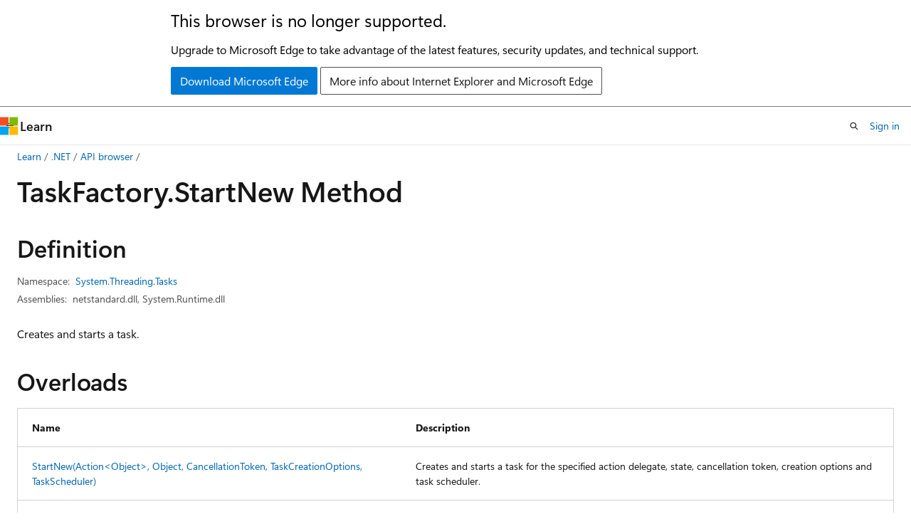

--- FILE ---
content_type: text/html
request_url: https://learn.microsoft.com/en-us/dotnet/api/system.threading.tasks.taskfactory.startnew?view=net-8.0&redirectedfrom=MSDN
body_size: 276702
content:
 <!DOCTYPE html>
		<html
			class="layout layout-holy-grail   show-table-of-contents reference show-breadcrumb default-focus"
			lang="en-us"
			dir="ltr"
			data-authenticated="false"
			data-auth-status-determined="false"
			data-target="docs"
			x-ms-format-detection="none"
		>
			
		<head>
			<title>TaskFactory.StartNew Method (System.Threading.Tasks) | Microsoft Learn</title>
			<meta charset="utf-8" />
			<meta name="viewport" content="width=device-width, initial-scale=1.0" />
			<meta name="color-scheme" content="light dark" />

			<meta name="description" content="Creates and starts a task. " />
			<link rel="canonical" href="https://learn.microsoft.com/en-us/dotnet/api/system.threading.tasks.taskfactory.startnew?view=net-10.0" /> 

			<!-- Non-customizable open graph and sharing-related metadata -->
			<meta name="twitter:card" content="summary_large_image" />
			<meta name="twitter:site" content="@MicrosoftLearn" />
			<meta property="og:type" content="website" />
			<meta property="og:image:alt" content="Microsoft Learn" />
			<meta property="og:image" content="https://learn.microsoft.com/en-us/media/open-graph-image.png" />
			<!-- Page specific open graph and sharing-related metadata -->
			<meta property="og:title" content="TaskFactory.StartNew Method (System.Threading.Tasks)" />
			<meta property="og:url" content="https://learn.microsoft.com/en-us/dotnet/api/system.threading.tasks.taskfactory.startnew?view=net-10.0" />
			<meta property="og:description" content="Creates and starts a task. " />
			<meta name="platform_id" content="f7d35637-cc96-fe56-26f3-b0b3e70df31b" /> <meta name="scope" content=".NET" />
			<meta name="locale" content="en-us" />
			 <meta name="adobe-target" content="true" /> 
			<meta name="uhfHeaderId" content="MSDocsHeader-DotNet" />

			<meta name="page_type" content="dotnet" />

			<!--page specific meta tags-->
			

			<!-- custom meta tags -->
			
		<meta name="uid" content="System.Threading.Tasks.TaskFactory.StartNew*" />
	
		<meta name="namespace" content="System.Threading.Tasks" />
	
		<meta name="monikers" content="dotnet-uwp-10.0" />
	
		<meta name="monikers" content="netstandard-1.0" />
	
		<meta name="monikers" content="netcore-1.0" />
	
		<meta name="monikers" content="netcore-1.1" />
	
		<meta name="monikers" content="netstandard-1.1" />
	
		<meta name="monikers" content="netstandard-1.2" />
	
		<meta name="monikers" content="netstandard-1.3" />
	
		<meta name="monikers" content="netstandard-1.4" />
	
		<meta name="monikers" content="netstandard-1.6" />
	
		<meta name="monikers" content="netcore-2.0" />
	
		<meta name="monikers" content="netstandard-2.0" />
	
		<meta name="monikers" content="netcore-2.1" />
	
		<meta name="monikers" content="netstandard-2.1" />
	
		<meta name="monikers" content="netcore-2.2" />
	
		<meta name="monikers" content="netcore-3.0" />
	
		<meta name="monikers" content="netframework-4.0" />
	
		<meta name="monikers" content="netframework-4.5" />
	
		<meta name="monikers" content="netframework-4.5.1" />
	
		<meta name="monikers" content="netframework-4.5.2" />
	
		<meta name="monikers" content="netframework-4.6" />
	
		<meta name="monikers" content="netframework-4.6.1" />
	
		<meta name="monikers" content="netframework-4.6.2" />
	
		<meta name="monikers" content="netframework-4.7" />
	
		<meta name="monikers" content="netframework-4.7.1" />
	
		<meta name="monikers" content="netframework-4.7.2" />
	
		<meta name="monikers" content="netframework-4.8" />
	
		<meta name="monikers" content="netframework-4.8.1" />
	
		<meta name="monikers" content="netcore-3.1" />
	
		<meta name="monikers" content="net-5.0" />
	
		<meta name="monikers" content="net-6.0" />
	
		<meta name="monikers" content="net-7.0" />
	
		<meta name="monikers" content="net-8.0" />
	
		<meta name="monikers" content="net-9.0" />
	
		<meta name="monikers" content="net-10.0" />
	
		<meta name="schema" content="NetMember" />
	
		<meta name="breadcrumb_path" content="/dotnet/breadcrumb/toc.json" />
	
		<meta name="recommendations" content="true" />
	
		<meta name="author" content="dotnet-bot" />
	
		<meta name="ms.author" content="dotnetcontent" />
	
		<meta name="ms.date" content="2025-07-01T00:00:00Z" />
	
		<meta name="show_latex" content="true" />
	
		<meta name="apiPlatform" content="dotnet" />
	
		<meta name="ms.topic" content="reference" />
	
		<meta name="ms.service" content="dotnet-api" />
	
		<meta name="products" content="https://authoring-docs-microsoft.poolparty.biz/devrel/7696cda6-0510-47f6-8302-71bb5d2e28cf" />
	
		<meta name="feedback_system" content="OpenSource" />
	
		<meta name="feedback_product_url" content="https://aka.ms/feedback/report?space=61" />
	
		<meta name="feedback_help_link_url" content="https://learn.microsoft.com/answers/tags/97/dotnet" />
	
		<meta name="feedback_help_link_type" content="get-help-at-qna" />
	
		<meta name="ms.subservice" content="system.threading" />
	
		<meta name="APIName" content="System.Threading.Tasks.TaskFactory.StartNew" />
	
		<meta name="APILocation" content="System.Threading.Tasks.dll" />
	
		<meta name="APILocation" content="mscorlib.dll" />
	
		<meta name="APILocation" content="netstandard.dll" />
	
		<meta name="APILocation" content="System.Runtime.dll" />
	
		<meta name="TopicType" content="apiref" />
	
		<meta name="APIType" content="Assembly" />
	
		<meta name="document_id" content="c1b30748-8961-f9f1-1ad6-228685d7ece7" />
	
		<meta name="document_version_independent_id" content="4c1849c4-ce40-8c2e-f0ad-1247d944ad33" />
	
		<meta name="updated_at" content="2025-07-30T11:11:00Z" />
	
		<meta name="original_content_git_url" content="https://github.com/dotnet/dotnet-api-docs/blob/live/xml/System.Threading.Tasks/TaskFactory.xml" />
	
		<meta name="gitcommit" content="https://github.com/dotnet/dotnet-api-docs/blob/016268484fe7c70ae3d589de949f7a6ed7d76465/xml/System.Threading.Tasks/TaskFactory.xml" />
	
		<meta name="git_commit_id" content="016268484fe7c70ae3d589de949f7a6ed7d76465" />
	
		<meta name="default_moniker" content="net-10.0" />
	
		<meta name="site_name" content="Docs" />
	
		<meta name="depot_name" content="VS.dotnet-api-docs" />
	
		<meta name="page_kind" content="method" />
	
		<meta name="ms.assetid" content="System.Threading.Tasks.TaskFactory.StartNew*" />
	
		<meta name="toc_rel" content="_splitted/system.threading.tasks/toc.json" />
	
		<meta name="search.mshattr.devlang" content="csharp vb fsharp cpp" />
	
		<meta name="asset_id" content="api/system.threading.tasks.taskfactory.startnew" />
	
		<meta name="moniker_range_name" content="5a541446d36592e52b33cb450387ee77" />
	
		<meta name="item_type" content="Content" />
	
		<meta name="source_path" content="xml/System.Threading.Tasks/TaskFactory.xml" />
	
		<meta name="github_feedback_content_git_url" content="https://github.com/dotnet/dotnet-api-docs/blob/main/xml/System.Threading.Tasks/TaskFactory.xml" />
	 
		<meta name="cmProducts" content="https://authoring-docs-microsoft.poolparty.biz/devrel/7696cda6-0510-47f6-8302-71bb5d2e28cf" data-source="generated" />
	
		<meta name="spProducts" content="https://authoring-docs-microsoft.poolparty.biz/devrel/69c76c32-967e-4c65-b89a-74cc527db725" data-source="generated" />
	

			<!-- assets and js globals -->
			
			<link rel="stylesheet" href="/static/assets/0.4.03301.7415-7dd881c1/styles/site-ltr.css" />
			
			<link rel="preconnect" href="//mscom.demdex.net" crossorigin />
						<link rel="dns-prefetch" href="//target.microsoft.com" />
						<link rel="dns-prefetch" href="//microsoftmscompoc.tt.omtrdc.net" />
						<link
							rel="preload"
							as="script"
							href="/static/third-party/adobe-target/at-js/2.9.0/at.js"
							integrity="sha384-l4AKhsU8cUWSht4SaJU5JWcHEWh1m4UTqL08s6b/hqBLAeIDxTNl+AMSxTLx6YMI"
							crossorigin="anonymous"
							id="adobe-target-script"
							type="application/javascript"
						/>
			<script src="https://wcpstatic.microsoft.com/mscc/lib/v2/wcp-consent.js"></script>
			<script src="https://js.monitor.azure.com/scripts/c/ms.jsll-4.min.js"></script>
			<script src="/_themes/docs.theme/master/en-us/_themes/global/deprecation.js"></script>

			<!-- msdocs global object -->
			<script id="msdocs-script">
		var msDocs = {
  "environment": {
    "accessLevel": "online",
    "azurePortalHostname": "portal.azure.com",
    "reviewFeatures": false,
    "supportLevel": "production",
    "systemContent": true,
    "siteName": "learn",
    "legacyHosting": false
  },
  "data": {
    "contentLocale": "en-us",
    "contentDir": "ltr",
    "userLocale": "en-us",
    "userDir": "ltr",
    "pageTemplate": "Reference",
    "brand": "",
    "context": {},
    "standardFeedback": false,
    "showFeedbackReport": false,
    "feedbackHelpLinkType": "get-help-at-qna",
    "feedbackHelpLinkUrl": "https://learn.microsoft.com/answers/tags/97/dotnet",
    "feedbackSystem": "OpenSource",
    "feedbackGitHubRepo": "dotnet/dotnet-api-docs",
    "feedbackProductUrl": "https://aka.ms/feedback/report?space=61",
    "extendBreadcrumb": false,
    "isEditDisplayable": true,
    "isPrivateUnauthorized": false,
    "hideViewSource": false,
    "isPermissioned": false,
    "hasRecommendations": false,
    "contributors": [
      {
        "name": "gewarren",
        "url": "https://github.com/gewarren"
      },
      {
        "name": "mairaw",
        "url": "https://github.com/mairaw"
      },
      {
        "name": "carlossanlop",
        "url": "https://github.com/carlossanlop"
      },
      {
        "name": "live1206",
        "url": "https://github.com/live1206"
      },
      {
        "name": "BillWagner",
        "url": "https://github.com/BillWagner"
      },
      {
        "name": "IEvangelist",
        "url": "https://github.com/IEvangelist"
      },
      {
        "name": "yishengjin1413",
        "url": "https://github.com/yishengjin1413"
      },
      {
        "name": "dend",
        "url": "https://github.com/dend"
      },
      {
        "name": "svick",
        "url": "https://github.com/svick"
      },
      {
        "name": "TianqiZhang",
        "url": "https://github.com/TianqiZhang"
      }
    ],
    "mathjax": {},
    "defaultDevLang": "csharp",
    "openSourceFeedbackIssueUrl": "https://github.com/dotnet/dotnet-api-docs/issues/new?template=z-customer-feedback.yml",
    "openSourceFeedbackIssueTitle": ""
  },
  "functions": {}
};;
	</script>

			<!-- base scripts, msdocs global should be before this -->
			<script src="/static/assets/0.4.03301.7415-7dd881c1/scripts/en-us/index-docs.js"></script>
			

			<!-- json-ld -->
			
		</head>
	
			<body
				id="body"
				data-bi-name="body"
				class="layout-body "
				lang="en-us"
				dir="ltr"
			>
				<header class="layout-body-header">
		<div class="header-holder has-default-focus">
			
		<a
			href="#main"
			
			style="z-index: 1070"
			class="outline-color-text visually-hidden-until-focused position-fixed inner-focus focus-visible top-0 left-0 right-0 padding-xs text-align-center background-color-body"
			
		>
			Skip to main content
		</a>
	
		<a
			href="#side-doc-outline"
			
			style="z-index: 1070"
			class="outline-color-text visually-hidden-until-focused position-fixed inner-focus focus-visible top-0 left-0 right-0 padding-xs text-align-center background-color-body"
			
		>
			Skip to in-page navigation
		</a>
	
		<a
			href="#"
			data-skip-to-ask-learn
			style="z-index: 1070"
			class="outline-color-text visually-hidden-until-focused position-fixed inner-focus focus-visible top-0 left-0 right-0 padding-xs text-align-center background-color-body"
			hidden
		>
			Skip to Ask Learn chat experience
		</a>
	

			<div hidden id="cookie-consent-holder" data-test-id="cookie-consent-container"></div>
			<!-- Unsupported browser warning -->
			<div
				id="unsupported-browser"
				style="background-color: white; color: black; padding: 16px; border-bottom: 1px solid grey;"
				hidden
			>
				<div style="max-width: 800px; margin: 0 auto;">
					<p style="font-size: 24px">This browser is no longer supported.</p>
					<p style="font-size: 16px; margin-top: 16px;">
						Upgrade to Microsoft Edge to take advantage of the latest features, security updates, and technical support.
					</p>
					<div style="margin-top: 12px;">
						<a
							href="https://go.microsoft.com/fwlink/p/?LinkID=2092881 "
							style="background-color: #0078d4; border: 1px solid #0078d4; color: white; padding: 6px 12px; border-radius: 2px; display: inline-block;"
						>
							Download Microsoft Edge
						</a>
						<a
							href="https://learn.microsoft.com/en-us/lifecycle/faq/internet-explorer-microsoft-edge"
							style="background-color: white; padding: 6px 12px; border: 1px solid #505050; color: #171717; border-radius: 2px; display: inline-block;"
						>
							More info about Internet Explorer and Microsoft Edge
						</a>
					</div>
				</div>
			</div>
			<!-- site header -->
			<header
				id="ms--site-header"
				data-test-id="site-header-wrapper"
				role="banner"
				itemscope="itemscope"
				itemtype="http://schema.org/Organization"
			>
				<div
					id="ms--mobile-nav"
					class="site-header display-none-tablet padding-inline-none gap-none"
					data-bi-name="mobile-header"
					data-test-id="mobile-header"
				></div>
				<div
					id="ms--primary-nav"
					class="site-header display-none display-flex-tablet"
					data-bi-name="L1-header"
					data-test-id="primary-header"
				></div>
				<div
					id="ms--secondary-nav"
					class="site-header display-none display-flex-tablet"
					data-bi-name="L2-header"
					data-test-id="secondary-header"
					
				></div>
			</header>
			
		<!-- banner -->
		<div data-banner>
			<div id="disclaimer-holder"></div>
			
		</div>
		<!-- banner end -->
	
		</div>
	</header>
				 <section
					id="layout-body-menu"
					class="layout-body-menu display-flex"
					data-bi-name="menu"
			  >
					
		<div
			id="left-container"
			class="left-container display-none display-block-tablet padding-inline-sm padding-bottom-sm width-full"
			data-toc-container="true"
		>
			<!-- Regular TOC content (default) -->
			<div id="ms--toc-content" class="height-full">
				<nav
					id="affixed-left-container"
					class="margin-top-sm-tablet position-sticky display-flex flex-direction-column"
					aria-label="Primary"
					data-bi-name="left-toc"
					role="navigation"
				></nav>
			</div>
			<!-- Collapsible TOC content (hidden by default) -->
			<div id="ms--toc-content-collapsible" class="height-full" hidden>
				<nav
					id="affixed-left-container"
					class="margin-top-sm-tablet position-sticky display-flex flex-direction-column"
					aria-label="Primary"
					data-bi-name="left-toc"
					role="navigation"
				>
					<div
						id="ms--collapsible-toc-header"
						class="display-flex justify-content-flex-end margin-bottom-xxs"
					>
						<button
							type="button"
							class="button button-clear inner-focus"
							data-collapsible-toc-toggle
							aria-expanded="true"
							aria-controls="ms--collapsible-toc-content"
							aria-label="Table of contents"
						>
							<span class="icon font-size-h4" aria-hidden="true">
								<span class="docon docon-panel-left-contract"></span>
							</span>
						</button>
					</div>
				</nav>
			</div>
		</div>
	
			  </section>

				<main
					id="main"
					role="main"
					class="layout-body-main "
					data-bi-name="content"
					lang="en-us"
					dir="ltr"
				>
					
			<div
		id="ms--content-header"
		class="content-header default-focus border-bottom-none"
		data-bi-name="content-header"
	>
		<div class="content-header-controls margin-xxs margin-inline-sm-tablet">
			<button
				type="button"
				class="contents-button button button-sm margin-right-xxs"
				data-bi-name="contents-expand"
				aria-haspopup="true"
				data-contents-button
			>
				<span class="icon" aria-hidden="true"><span class="docon docon-menu"></span></span>
				<span class="contents-expand-title"> Table of contents </span>
			</button>
			<button
				type="button"
				class="ap-collapse-behavior ap-expanded button button-sm"
				data-bi-name="ap-collapse"
				aria-controls="action-panel"
			>
				<span class="icon" aria-hidden="true"><span class="docon docon-exit-mode"></span></span>
				<span>Exit editor mode</span>
			</button>
		</div>
	</div>
			<div data-main-column class="padding-sm padding-top-none padding-top-sm-tablet">
				<div>
					
		<div id="article-header" class="background-color-body margin-bottom-xs display-none-print">
			<div class="display-flex align-items-center justify-content-space-between">
				
		<details
			id="article-header-breadcrumbs-overflow-popover"
			class="popover"
			data-for="article-header-breadcrumbs"
		>
			<summary
				class="button button-clear button-primary button-sm inner-focus"
				aria-label="All breadcrumbs"
			>
				<span class="icon">
					<span class="docon docon-more"></span>
				</span>
			</summary>
			<div id="article-header-breadcrumbs-overflow" class="popover-content padding-none"></div>
		</details>

		<bread-crumbs
			id="article-header-breadcrumbs"
			role="group"
			aria-label="Breadcrumbs"
			data-test-id="article-header-breadcrumbs"
			class="overflow-hidden flex-grow-1 margin-right-sm margin-right-md-tablet margin-right-lg-desktop margin-left-negative-xxs padding-left-xxs"
		></bread-crumbs>
	 
		<div
			id="article-header-page-actions"
			class="opacity-none margin-left-auto display-flex flex-wrap-no-wrap align-items-stretch"
		>
			
		<button
			class="button button-sm border-none inner-focus display-none-tablet flex-shrink-0 "
			data-bi-name="ask-learn-assistant-entry"
			data-test-id="ask-learn-assistant-modal-entry-mobile"
			data-ask-learn-modal-entry
			
			type="button"
			style="min-width: max-content;"
			aria-expanded="false"
			aria-label="Ask Learn"
			hidden
		>
			<span class="icon font-size-lg" aria-hidden="true">
				<span class="docon docon-chat-sparkle-fill gradient-ask-learn-logo"></span>
			</span>
		</button>
		<button
			class="button button-sm display-none display-inline-flex-tablet display-none-desktop flex-shrink-0 margin-right-xxs border-color-ask-learn "
			data-bi-name="ask-learn-assistant-entry"
			
			data-test-id="ask-learn-assistant-modal-entry-tablet"
			data-ask-learn-modal-entry
			type="button"
			style="min-width: max-content;"
			aria-expanded="false"
			hidden
		>
			<span class="icon font-size-lg" aria-hidden="true">
				<span class="docon docon-chat-sparkle-fill gradient-ask-learn-logo"></span>
			</span>
			<span>Ask Learn</span>
		</button>
		<button
			class="button button-sm display-none flex-shrink-0 display-inline-flex-desktop margin-right-xxs border-color-ask-learn "
			data-bi-name="ask-learn-assistant-entry"
			
			data-test-id="ask-learn-assistant-flyout-entry"
			data-ask-learn-flyout-entry
			data-flyout-button="toggle"
			type="button"
			style="min-width: max-content;"
			aria-expanded="false"
			aria-controls="ask-learn-flyout"
			hidden
		>
			<span class="icon font-size-lg" aria-hidden="true">
				<span class="docon docon-chat-sparkle-fill gradient-ask-learn-logo"></span>
			</span>
			<span>Ask Learn</span>
		</button>
	 
		<button
			type="button"
			id="ms--focus-mode-button"
			data-focus-mode
			data-bi-name="focus-mode-entry"
			class="button button-sm flex-shrink-0 margin-right-xxs display-none display-inline-flex-desktop"
		>
			<span class="icon font-size-lg" aria-hidden="true">
				<span class="docon docon-glasses"></span>
			</span>
			<span>Focus mode</span>
		</button>
	 
		<div class="language dropdown display-flex align-items-center">
			<button
				type="button"
				class="dropdown-trigger button button-clear button-sm button-primary"
				aria-expanded="false"
				title="Language"
				data-bi-name="language"
			>
				<span class="lang-title align-self-flex-start" dir="ltr">Language</span>
				<span class="icon" aria-hidden="true">
					<span class="docon docon-chevron-down-light expanded-indicator"></span>
				</span>
			</button>
			<div class="language-selector dropdown-menu padding-xxs">
				<ul data-bi-name="language-links" dir="ltr">
					
			<li>
				<button
					type="button"
					class="button button-clear button-sm button-block"
					data-bi-name="lang-csharp"
					aria-pressed="false"
				>
					csharp
				</button>
			</li>
		
			<li>
				<button
					type="button"
					class="button button-clear button-sm button-block"
					data-bi-name="lang-vb"
					aria-pressed="false"
				>
					vb
				</button>
			</li>
		
			<li>
				<button
					type="button"
					class="button button-clear button-sm button-block"
					data-bi-name="lang-fsharp"
					aria-pressed="false"
				>
					fsharp
				</button>
			</li>
		
			<li>
				<button
					type="button"
					class="button button-clear button-sm button-block"
					data-bi-name="lang-cpp"
					aria-pressed="false"
				>
					cpp
				</button>
			</li>
		
				</ul>
			</div>
		</div>
	

			<details class="popover popover-right" id="article-header-page-actions-overflow">
				<summary
					class="justify-content-flex-start button button-clear button-sm button-primary inner-focus"
					aria-label="More actions"
					title="More actions"
				>
					<span class="icon" aria-hidden="true">
						<span class="docon docon-more-vertical"></span>
					</span>
				</summary>
				<div class="popover-content">
					
		<button
			data-page-action-item="overflow-mobile"
			type="button"
			class="button-block button-sm inner-focus button button-clear display-none-tablet justify-content-flex-start text-align-left"
			data-bi-name="contents-expand"
			data-contents-button
			data-popover-close
		>
			<span class="icon">
				<span class="docon docon-editor-list-bullet" aria-hidden="true"></span>
			</span>
			<span class="contents-expand-title">Table of contents</span>
		</button>
	 
		<a
			id="lang-link-overflow"
			class="button-sm inner-focus button button-clear button-block justify-content-flex-start text-align-left"
			data-bi-name="language-toggle"
			data-page-action-item="overflow-all"
			data-check-hidden="true"
			data-read-in-link
			href="#"
			hidden
		>
			<span class="icon" aria-hidden="true" data-read-in-link-icon>
				<span class="docon docon-locale-globe"></span>
			</span>
			<span data-read-in-link-text>Read in English</span>
		</a>
	 
		<button
			type="button"
			class="collection button button-clear button-sm button-block justify-content-flex-start text-align-left inner-focus"
			data-list-type="collection"
			data-bi-name="collection"
			data-page-action-item="overflow-all"
			data-check-hidden="true"
			data-popover-close
		>
			<span class="icon" aria-hidden="true">
				<span class="docon docon-circle-addition"></span>
			</span>
			<span class="collection-status">Add</span>
		</button>
	
					
		<button
			type="button"
			class="collection button button-block button-clear button-sm justify-content-flex-start text-align-left inner-focus"
			data-list-type="plan"
			data-bi-name="plan"
			data-page-action-item="overflow-all"
			data-check-hidden="true"
			data-popover-close
			hidden
		>
			<span class="icon" aria-hidden="true">
				<span class="docon docon-circle-addition"></span>
			</span>
			<span class="plan-status">Add to plan</span>
		</button>
	  
		<a
			data-contenteditbtn
			class="button button-clear button-block button-sm inner-focus justify-content-flex-start text-align-left text-decoration-none"
			data-bi-name="edit"
			
			href="https://github.com/dotnet/dotnet-api-docs/blob/main/xml/System.Threading.Tasks/TaskFactory.xml"
			data-original_content_git_url="https://github.com/dotnet/dotnet-api-docs/blob/live/xml/System.Threading.Tasks/TaskFactory.xml"
			data-original_content_git_url_template="{repo}/blob/{branch}/xml/System.Threading.Tasks/TaskFactory.xml"
			data-pr_repo=""
			data-pr_branch=""
		>
			<span class="icon" aria-hidden="true">
				<span class="docon docon-edit-outline"></span>
			</span>
			<span>Edit</span>
		</a>
	
					
		<hr class="margin-block-xxs" />
		<h4 class="font-size-sm padding-left-xxs">Share via</h4>
		
					<a
						class="button button-clear button-sm inner-focus button-block justify-content-flex-start text-align-left text-decoration-none share-facebook"
						data-bi-name="facebook"
						data-page-action-item="overflow-all"
						href="#"
					>
						<span class="icon color-primary" aria-hidden="true">
							<span class="docon docon-facebook-share"></span>
						</span>
						<span>Facebook</span>
					</a>

					<a
						href="#"
						class="button button-clear button-sm inner-focus button-block justify-content-flex-start text-align-left text-decoration-none share-twitter"
						data-bi-name="twitter"
						data-page-action-item="overflow-all"
					>
						<span class="icon color-text" aria-hidden="true">
							<span class="docon docon-xlogo-share"></span>
						</span>
						<span>x.com</span>
					</a>

					<a
						href="#"
						class="button button-clear button-sm inner-focus button-block justify-content-flex-start text-align-left text-decoration-none share-linkedin"
						data-bi-name="linkedin"
						data-page-action-item="overflow-all"
					>
						<span class="icon color-primary" aria-hidden="true">
							<span class="docon docon-linked-in-logo"></span>
						</span>
						<span>LinkedIn</span>
					</a>
					<a
						href="#"
						class="button button-clear button-sm inner-focus button-block justify-content-flex-start text-align-left text-decoration-none share-email"
						data-bi-name="email"
						data-page-action-item="overflow-all"
					>
						<span class="icon color-primary" aria-hidden="true">
							<span class="docon docon-mail-message"></span>
						</span>
						<span>Email</span>
					</a>
			  
	 
		<hr class="margin-block-xxs" />
		<button
			class="button button-block button-clear button-sm justify-content-flex-start text-align-left inner-focus"
			type="button"
			data-bi-name="print"
			data-page-action-item="overflow-all"
			data-popover-close
			data-print-page
			data-check-hidden="true"
		>
			<span class="icon color-primary" aria-hidden="true">
				<span class="docon docon-print"></span>
			</span>
			<span>Print</span>
		</button>
	
				</div>
			</details>
		</div>
	
			</div>
		</div>
	  
		<!-- privateUnauthorizedTemplate is hidden by default -->
		<div unauthorized-private-section data-bi-name="permission-content-unauthorized-private" hidden>
			<hr class="hr margin-top-xs margin-bottom-sm" />
			<div class="notification notification-info">
				<div class="notification-content">
					<p class="margin-top-none notification-title">
						<span class="icon">
							<span class="docon docon-exclamation-circle-solid" aria-hidden="true"></span>
						</span>
						<span>Note</span>
					</p>
					<p class="margin-top-none authentication-determined not-authenticated">
						Access to this page requires authorization. You can try <a class="docs-sign-in" href="#" data-bi-name="permission-content-sign-in">signing in</a> or <a  class="docs-change-directory" data-bi-name="permisson-content-change-directory">changing directories</a>.
					</p>
					<p class="margin-top-none authentication-determined authenticated">
						Access to this page requires authorization. You can try <a class="docs-change-directory" data-bi-name="permisson-content-change-directory">changing directories</a>.
					</p>
				</div>
			</div>
		</div>
	
					<div class="content"></div>
					 
		<div data-id="ai-summary" hidden>
			<div id="ms--ai-summary-cta" class="margin-top-xs display-flex align-items-center">
				<span class="icon" aria-hidden="true">
					<span class="docon docon-sparkle-fill gradient-text-vivid"></span>
				</span>
				<button
					id="ms--ai-summary"
					type="button"
					class="tag tag-sm tag-suggestion margin-left-xxs"
					data-test-id="ai-summary-cta"
					data-bi-name="ai-summary-cta"
					data-an="ai-summary"
				>
					<span class="ai-summary-cta-text">
						Summarize this article for me
					</span>
				</button>
			</div>
			<!-- Slot where the client will render the summary card after the user clicks the CTA -->
			<div id="ms--ai-summary-header" class="margin-top-xs"></div>
		</div>
	 
					<div class="content">
<div data-chunk-ids="0,1,2,3,4,5,6,7,8,9,10,11,12,13,14,15">
<h1>Task<wbr>Factory.<wbr>Start<wbr>New Method</h1>


<nav id="center-doc-outline" class="doc-outline is-hidden-desktop display-none-print margin-bottom-sm" data-bi-name="intopic toc" aria-label="">
  <h2 class="title is-6 margin-block-xs"></h2>
</nav>
<h2 id="definition">Definition</h2>

<div class="metadata">
		<dl class="attributeList">
			<dt>Namespace:</dt>
			<dd>
				<span class="break-text"> <a class="xref" href="system.threading.tasks?view=net-8.0" data-linktype="relative-path">System.Threading.Tasks</a> </span>
			</dd>
		</dl>


		<dl class="attributeList" data-moniker=" dotnet-uwp-10.0 ">
			<dt>Assemblies:</dt><dd>mscorlib.dll, System.Threading.Tasks.dll</dd>
		</dl>
		<dl class="attributeList" data-moniker=" net-10.0 net-5.0 net-6.0 net-7.0 net-8.0 net-9.0 ">
			<dt>Assemblies:</dt><dd>netstandard.dll, System.Runtime.dll</dd>
		</dl>
		<dl class="attributeList" data-moniker=" netcore-1.0 netcore-1.1 netstandard-1.0 netstandard-1.1 netstandard-1.2 netstandard-1.3 netstandard-1.4 netstandard-1.6 ">
			<dt>Assembly:</dt><dd>System.Threading.Tasks.dll</dd>
		</dl>
		<dl class="attributeList" data-moniker=" netcore-2.0 netcore-2.1 netcore-2.2 netcore-3.0 netcore-3.1 ">
			<dt>Assembly:</dt><dd>System.Runtime.dll</dd>
		</dl>
		<dl class="attributeList" data-moniker=" netframework-4.0 netframework-4.5 netframework-4.5.1 netframework-4.5.2 netframework-4.6 netframework-4.6.1 netframework-4.6.2 netframework-4.7 netframework-4.7.1 netframework-4.7.2 netframework-4.8 netframework-4.8.1 ">
			<dt>Assembly:</dt><dd>mscorlib.dll</dd>
		</dl>
		<dl class="attributeList" data-moniker=" netstandard-2.0 netstandard-2.1 ">
			<dt>Assembly:</dt><dd>netstandard.dll</dd>
		</dl>



</div><div class="alert is-primary is-hidden moniker-display-boilerplate">
    <p class="alert-title">
      <span class="docon docon-status-info-outline" aria-hidden="true"></span> Important
    </p>
    <p>Some information relates to prerelease product that may be substantially modified before it’s released. Microsoft makes no warranties, express or implied, with respect to the information provided here.</p>
</div>
	<div class="summaryHolder">
		<div class="summary clearFix has-text-wrap">
			<p>Creates and starts a task.</p>

		</div>
	</div>


    <h2>Overloads</h2>
	<div data-no-chunk="">
    <table class="table">
		<thead>
			<tr>
				<th>Name</th>
				<th>Description</th>
			</tr>
		</thead>
		<tbody>
				<tr>
					<td>
						<a class="xref" href="system.threading.tasks.taskfactory.startnew?view=net-8.0#system-threading-tasks-taskfactory-startnew(system-action((system-object))-system-object-system-threading-cancellationtoken-system-threading-tasks-taskcreationoptions-system-threading-tasks-taskscheduler)" data-linktype="relative-path">StartNew(Action&lt;Object&gt;, Object, CancellationToken, TaskCreationOptions, TaskScheduler)</a>
					</td>
					<td>
						<p>Creates and starts a task for the specified action delegate, state, cancellation token, creation options and task scheduler.</p>


					</td>
				</tr>
				<tr>
					<td>
						<a class="xref" href="system.threading.tasks.taskfactory.startnew?view=net-8.0#system-threading-tasks-taskfactory-startnew(system-action-system-threading-cancellationtoken-system-threading-tasks-taskcreationoptions-system-threading-tasks-taskscheduler)" data-linktype="relative-path">StartNew(Action, CancellationToken, TaskCreationOptions, TaskScheduler)</a>
					</td>
					<td>
						<p>Creates and starts a task for the specified action delegate, cancellation token, creation options and state.</p>


					</td>
				</tr>
				<tr>
					<td>
						<a class="xref" href="system.threading.tasks.taskfactory.startnew?view=net-8.0#system-threading-tasks-taskfactory-startnew(system-action((system-object))-system-object-system-threading-tasks-taskcreationoptions)" data-linktype="relative-path">StartNew(Action&lt;Object&gt;, Object, TaskCreationOptions)</a>
					</td>
					<td>
						<p>Creates and starts a task for the specified action delegate, state and creation options.</p>


					</td>
				</tr>
				<tr>
					<td>
						<a class="xref" href="system.threading.tasks.taskfactory.startnew?view=net-8.0#system-threading-tasks-taskfactory-startnew(system-action((system-object))-system-object-system-threading-cancellationtoken)" data-linktype="relative-path">StartNew(Action&lt;Object&gt;, Object, CancellationToken)</a>
					</td>
					<td>
						<p>Creates and starts a task for the specified action delegate, state and cancellation token.</p>


					</td>
				</tr>
				<tr>
					<td>
						<a class="xref" href="system.threading.tasks.taskfactory.startnew?view=net-8.0#system-threading-tasks-taskfactory-startnew(system-action-system-threading-cancellationtoken)" data-linktype="relative-path">StartNew(Action, CancellationToken)</a>
					</td>
					<td>
						<p>Creates and starts a task for the specified action delegate and cancellation token.</p>


					</td>
				</tr>
				<tr>
					<td>
						<a class="xref" href="system.threading.tasks.taskfactory.startnew?view=net-8.0#system-threading-tasks-taskfactory-startnew(system-action-system-threading-tasks-taskcreationoptions)" data-linktype="relative-path">StartNew(Action, TaskCreationOptions)</a>
					</td>
					<td>
						<p>Creates and starts a task for the specified action delegate and creation options.</p>


					</td>
				</tr>
				<tr>
					<td>
						<a class="xref" href="system.threading.tasks.taskfactory.startnew?view=net-8.0#system-threading-tasks-taskfactory-startnew(system-action)" data-linktype="relative-path">StartNew(Action)</a>
					</td>
					<td>
						<p>Creates and starts a task for the specified action delegate.</p>


					</td>
				</tr>
				<tr>
					<td>
						<a class="xref" href="system.threading.tasks.taskfactory.startnew?view=net-8.0#system-threading-tasks-taskfactory-startnew(system-action((system-object))-system-object)" data-linktype="relative-path">StartNew(Action&lt;Object&gt;, Object)</a>
					</td>
					<td>
						<p>Creates and starts a task for the specified action delegate and state.</p>


					</td>
				</tr>
				<tr>
					<td>
						<a class="xref" href="system.threading.tasks.taskfactory.startnew?view=net-8.0#system-threading-tasks-taskfactory-startnew-1(system-func((-0))-system-threading-cancellationtoken-system-threading-tasks-taskcreationoptions-system-threading-tasks-taskscheduler)" data-linktype="relative-path">StartNew&lt;TResult&gt;(Func&lt;TResult&gt;, CancellationToken, TaskCreationOptions, TaskScheduler)</a>
					</td>
					<td>
						<p>Creates and starts a task of type <code data-dev-comment-type="typeparamref">TResult</code> for the specified function delegate, cancellation token, creation options and task scheduler.</p>


					</td>
				</tr>
				<tr>
					<td>
						<a class="xref" href="system.threading.tasks.taskfactory.startnew?view=net-8.0#system-threading-tasks-taskfactory-startnew-1(system-func((-0)))" data-linktype="relative-path">StartNew&lt;TResult&gt;(Func&lt;TResult&gt;)</a>
					</td>
					<td>
						<p>Creates and starts a task of type <code data-dev-comment-type="typeparamref">TResult</code> for the specified function delegate.</p>


					</td>
				</tr>
				<tr>
					<td>
						<a class="xref" href="system.threading.tasks.taskfactory.startnew?view=net-8.0#system-threading-tasks-taskfactory-startnew-1(system-func((system-object-0))-system-object)" data-linktype="relative-path">StartNew&lt;TResult&gt;(Func&lt;Object,TResult&gt;, Object)</a>
					</td>
					<td>
						<p>Creates and starts a task of type <code data-dev-comment-type="typeparamref">TResult</code> for the specified function delegate and state.</p>


					</td>
				</tr>
				<tr>
					<td>
						<a class="xref" href="system.threading.tasks.taskfactory.startnew?view=net-8.0#system-threading-tasks-taskfactory-startnew-1(system-func((-0))-system-threading-cancellationtoken)" data-linktype="relative-path">StartNew&lt;TResult&gt;(Func&lt;TResult&gt;, CancellationToken)</a>
					</td>
					<td>
						<p>Creates and starts a task of type <code data-dev-comment-type="typeparamref">TResult</code> for the specified function delegate and cancellation token.</p>


					</td>
				</tr>
				<tr>
					<td>
						<a class="xref" href="system.threading.tasks.taskfactory.startnew?view=net-8.0#system-threading-tasks-taskfactory-startnew-1(system-func((-0))-system-threading-tasks-taskcreationoptions)" data-linktype="relative-path">StartNew&lt;TResult&gt;(Func&lt;TResult&gt;, TaskCreationOptions)</a>
					</td>
					<td>
						<p>Creates and starts a task of type <code data-dev-comment-type="typeparamref">TResult</code> for the specified function delegate and creation options.</p>


					</td>
				</tr>
				<tr>
					<td>
						<a class="xref" href="system.threading.tasks.taskfactory.startnew?view=net-8.0#system-threading-tasks-taskfactory-startnew-1(system-func((system-object-0))-system-object-system-threading-cancellationtoken)" data-linktype="relative-path">StartNew&lt;TResult&gt;(Func&lt;Object,TResult&gt;, Object, CancellationToken)</a>
					</td>
					<td>
						<p>Creates and starts a task of type <code data-dev-comment-type="typeparamref">TResult</code> for the specified function delegate, state and cancellation token.</p>


					</td>
				</tr>
				<tr>
					<td>
						<a class="xref" href="system.threading.tasks.taskfactory.startnew?view=net-8.0#system-threading-tasks-taskfactory-startnew-1(system-func((system-object-0))-system-object-system-threading-tasks-taskcreationoptions)" data-linktype="relative-path">StartNew&lt;TResult&gt;(Func&lt;Object,TResult&gt;, Object, TaskCreationOptions)</a>
					</td>
					<td>
						<p>Creates and starts a task of type <code data-dev-comment-type="typeparamref">TResult</code> for the specified function delegate, state and creation options.</p>


					</td>
				</tr>
				<tr>
					<td>
						<a class="xref" href="system.threading.tasks.taskfactory.startnew?view=net-8.0#system-threading-tasks-taskfactory-startnew-1(system-func((system-object-0))-system-object-system-threading-cancellationtoken-system-threading-tasks-taskcreationoptions-system-threading-tasks-taskscheduler)" data-linktype="relative-path">StartNew&lt;TResult&gt;(Func&lt;Object,TResult&gt;, Object, CancellationToken, TaskCreationOptions, TaskScheduler)</a>
					</td>
					<td>
						<p>Creates and starts a task of type <code data-dev-comment-type="typeparamref">TResult</code> for the specified function delegate, state, cancellation token, creation options and task scheduler.</p>


					</td>
				</tr>
		</tbody>
    </table>
	</div>

	<h2 id="remarks">Remarks</h2>
	<p>Starting with the .NET Framework 4.5, the <a href="system.threading.tasks.task.run?view=net-8.0" class="no-loc" data-linktype="relative-path">Task.Run</a> method is the recommended way to launch a compute-bound task. Use the <a href="system.threading.tasks.taskfactory.startnew?view=net-8.0" class="no-loc" data-linktype="relative-path">StartNew</a> method only when you require fine-grained control for a long-running, compute-bound task. This includes scenarios in which you want to control the following:</p>
<ul>
<li><p>Task creation options. Tasks created by the <a href="system.threading.tasks.task.run?view=net-8.0" class="no-loc" data-linktype="relative-path">Task.Run</a> method by default are created with the <a href="system.threading.tasks.taskcreationoptions?view=net-8.0#system-threading-tasks-taskcreationoptions-denychildattach" class="no-loc" data-linktype="relative-path">TaskCreationOptions.DenyChildAttach</a> option. To override this behavior, or to provide other <a href="system.threading.tasks.taskcreationoptions?view=net-8.0" class="no-loc" data-linktype="relative-path">TaskCreationOptions</a> options, call a <a href="system.threading.tasks.taskfactory.startnew?view=net-8.0" class="no-loc" data-linktype="relative-path">StartNew</a> overload.</p>
</li>
<li><p>Parameter passing. The overloads of the <a href="system.threading.tasks.task.run?view=net-8.0" class="no-loc" data-linktype="relative-path">Task.Run</a> method do not allow you to pass a parameter to the task delegate. Overloads of the <a href="system.threading.tasks.taskfactory.startnew?view=net-8.0" class="no-loc" data-linktype="relative-path">StartNew</a> method do.</p>
</li>
<li><p>The task scheduler. The overloads of the <a href="system.threading.tasks.task.run?view=net-8.0" class="no-loc" data-linktype="relative-path">Task.Run</a> method use the default task scheduler. To control the task scheduler, call a <a href="system.threading.tasks.taskfactory.startnew?view=net-8.0" class="no-loc" data-linktype="relative-path">StartNew</a> overload with a <code>scheduler</code> parameter. For more information, see <a href="system.threading.tasks.taskscheduler?view=net-8.0" class="no-loc" data-linktype="relative-path">TaskScheduler</a>.</p>
</li>
</ul>


		<div data-chunk-ids="0">
<div data-moniker=" dotnet-uwp-10.0 net-10.0 net-5.0 net-6.0 net-7.0 net-8.0 net-9.0 netcore-1.0 netcore-1.1 netcore-2.0 netcore-2.1 netcore-2.2 netcore-3.0 netcore-3.1 netframework-4.0 netframework-4.5 netframework-4.5.1 netframework-4.5.2 netframework-4.6 netframework-4.6.1 netframework-4.6.2 netframework-4.7 netframework-4.7.1 netframework-4.7.2 netframework-4.8 netframework-4.8.1 netstandard-1.0 netstandard-1.1 netstandard-1.2 netstandard-1.3 netstandard-1.4 netstandard-1.6 netstandard-2.0 netstandard-2.1 ">

<h2 id="system-threading-tasks-taskfactory-startnew(system-action((system-object))-system-object-system-threading-cancellationtoken-system-threading-tasks-taskcreationoptions-system-threading-tasks-taskscheduler)" class="memberNameHolder">
	StartNew(Action&lt;Object&gt;, Object, CancellationToken, TaskCreationOptions, TaskScheduler)
</h2>

<div class="memberInfo">
	<dl class="attributeList" data-moniker=" net-10.0 ">
		<dt>Source:</dt><dd><a href="https://github.com/dotnet/dotnet/blob/b0f34d51fccc69fd334253924abd8d6853fad7aa/src/runtime/src/libraries/System.Private.CoreLib/src/System/Threading/Tasks/TaskFactory.cs#L496C13-L498C60" data-linktype="external">TaskFactory.cs</a></dd>
	</dl>
	<dl class="attributeList" data-moniker=" net-7.0 ">
		<dt>Source:</dt><dd><a href="https://github.com/dotnet/runtime/blob/d099f075e45d2aa6007a22b71b45a08758559f80/src/libraries/System.Private.CoreLib/src/System/Threading/Tasks/TaskFactory.cs#L496C13-L498C60" data-linktype="external">TaskFactory.cs</a></dd>
	</dl>
	<dl class="attributeList" data-moniker=" net-8.0 ">
		<dt>Source:</dt><dd><a href="https://github.com/dotnet/runtime/blob/5535e31a712343a63f5d7d796cd874e563e5ac14/src/libraries/System.Private.CoreLib/src/System/Threading/Tasks/TaskFactory.cs#L496C13-L498C60" data-linktype="external">TaskFactory.cs</a></dd>
	</dl>
	<dl class="attributeList" data-moniker=" net-9.0 ">
		<dt>Source:</dt><dd><a href="https://github.com/dotnet/runtime/blob/1d1bf92fcf43aa6981804dc53c5174445069c9e4/src/libraries/System.Private.CoreLib/src/System/Threading/Tasks/TaskFactory.cs#L496C13-L498C60" data-linktype="external">TaskFactory.cs</a></dd>
	</dl>

	<div class="summaryHolder">
		<div class="summary clearFix has-text-wrap">
			<p>Creates and starts a task for the specified action delegate, state, cancellation token, creation options and task scheduler.</p>

		</div>
	</div>
	<pre class="wrap" data-moniker=" dotnet-uwp-10.0 net-10.0 net-5.0 net-6.0 net-7.0 net-8.0 net-9.0 netcore-1.0 netcore-1.1 netcore-2.0 netcore-2.1 netcore-2.2 netcore-3.0 netcore-3.1 netframework-4.0 netframework-4.5 netframework-4.5.1 netframework-4.5.2 netframework-4.6 netframework-4.6.1 netframework-4.6.2 netframework-4.7 netframework-4.7.1 netframework-4.7.2 netframework-4.8 netframework-4.8.1 netstandard-1.0 netstandard-1.1 netstandard-1.2 netstandard-1.3 netstandard-1.4 netstandard-1.6 netstandard-2.0 netstandard-2.1 "><code class="cpp lang-cpp" dir="ltr">public:
 System::Threading::Tasks::Task ^ StartNew(Action&lt;System::Object ^&gt; ^ action, System::Object ^ state, System::Threading::CancellationToken cancellationToken, System::Threading::Tasks::TaskCreationOptions creationOptions, System::Threading::Tasks::TaskScheduler ^ scheduler);</code></pre>
	<pre class="wrap" data-moniker=" dotnet-uwp-10.0 netcore-1.0 netcore-1.1 netcore-2.0 netcore-2.1 netcore-2.2 netframework-4.0 netframework-4.5 netframework-4.5.1 netframework-4.5.2 netframework-4.6 netframework-4.6.1 netframework-4.6.2 netframework-4.7 netframework-4.7.1 netframework-4.7.2 netframework-4.8 netframework-4.8.1 netstandard-1.0 netstandard-1.1 netstandard-1.2 netstandard-1.3 netstandard-1.4 netstandard-1.6 netstandard-2.0 netstandard-2.1 "><code class="csharp lang-csharp" dir="ltr">public System.Threading.Tasks.Task StartNew(Action&lt;object&gt; action, object state, System.Threading.CancellationToken cancellationToken, System.Threading.Tasks.TaskCreationOptions creationOptions, System.Threading.Tasks.TaskScheduler scheduler);</code></pre>
	<pre class="wrap" data-moniker=" net-10.0 net-5.0 net-6.0 net-7.0 net-8.0 net-9.0 netcore-3.0 netcore-3.1 "><code class="csharp lang-csharp" dir="ltr">public System.Threading.Tasks.Task StartNew(Action&lt;object?&gt; action, object? state, System.Threading.CancellationToken cancellationToken, System.Threading.Tasks.TaskCreationOptions creationOptions, System.Threading.Tasks.TaskScheduler scheduler);</code></pre>
	<pre class="wrap" data-moniker=" dotnet-uwp-10.0 net-10.0 net-5.0 net-6.0 net-7.0 net-8.0 net-9.0 netcore-1.0 netcore-1.1 netcore-2.0 netcore-2.1 netcore-2.2 netcore-3.0 netcore-3.1 netframework-4.0 netframework-4.5 netframework-4.5.1 netframework-4.5.2 netframework-4.6 netframework-4.6.1 netframework-4.6.2 netframework-4.7 netframework-4.7.1 netframework-4.7.2 netframework-4.8 netframework-4.8.1 netstandard-1.0 netstandard-1.1 netstandard-1.2 netstandard-1.3 netstandard-1.4 netstandard-1.6 netstandard-2.0 netstandard-2.1 "><code class="fsharp lang-fsharp" dir="ltr">member this.StartNew : Action&lt;obj&gt; * obj * System.Threading.CancellationToken * System.Threading.Tasks.TaskCreationOptions * System.Threading.Tasks.TaskScheduler -&gt; System.Threading.Tasks.Task</code></pre>
	<pre class="wrap" data-moniker=" dotnet-uwp-10.0 net-10.0 net-5.0 net-6.0 net-7.0 net-8.0 net-9.0 netcore-1.0 netcore-1.1 netcore-2.0 netcore-2.1 netcore-2.2 netcore-3.0 netcore-3.1 netframework-4.0 netframework-4.5 netframework-4.5.1 netframework-4.5.2 netframework-4.6 netframework-4.6.1 netframework-4.6.2 netframework-4.7 netframework-4.7.1 netframework-4.7.2 netframework-4.8 netframework-4.8.1 netstandard-1.0 netstandard-1.1 netstandard-1.2 netstandard-1.3 netstandard-1.4 netstandard-1.6 netstandard-2.0 netstandard-2.1 "><code class="vb lang-vb" dir="ltr">Public Function StartNew (action As Action(Of Object), state As Object, cancellationToken As CancellationToken, creationOptions As TaskCreationOptions, scheduler As TaskScheduler) As Task</code></pre>
	<h4 class="propertyInfoTitle stack">Parameters</h4>
	<div class="propertyInfo">
		<dl class="parameterList">
			<dt>
			
			<span data-moniker=" dotnet-uwp-10.0 net-10.0 net-5.0 net-6.0 net-7.0 net-8.0 net-9.0 netcore-1.0 netcore-1.1 netcore-2.0 netcore-2.1 netcore-2.2 netcore-3.0 netcore-3.1 netframework-4.0 netframework-4.5 netframework-4.5.1 netframework-4.5.2 netframework-4.6 netframework-4.6.1 netframework-4.6.2 netframework-4.7 netframework-4.7.1 netframework-4.7.2 netframework-4.8 netframework-4.8.1 netstandard-1.0 netstandard-1.1 netstandard-1.2 netstandard-1.3 netstandard-1.4 netstandard-1.6 netstandard-2.0 netstandard-2.1 ">action</span>
			</dt>
			<dd>
				<a href="system.action-1?view=net-8.0" data-linktype="relative-path">Action</a>&lt;<a href="system.object?view=net-8.0" data-linktype="relative-path">Object</a>&gt;
				
			</dd>
		</dl>
		<p>The action delegate to execute asynchronously.</p>

	</div>
	<div class="propertyInfo stack">
		<dl class="parameterList">
			<dt>
			
			<span data-moniker=" dotnet-uwp-10.0 net-10.0 net-5.0 net-6.0 net-7.0 net-8.0 net-9.0 netcore-1.0 netcore-1.1 netcore-2.0 netcore-2.1 netcore-2.2 netcore-3.0 netcore-3.1 netframework-4.0 netframework-4.5 netframework-4.5.1 netframework-4.5.2 netframework-4.6 netframework-4.6.1 netframework-4.6.2 netframework-4.7 netframework-4.7.1 netframework-4.7.2 netframework-4.8 netframework-4.8.1 netstandard-1.0 netstandard-1.1 netstandard-1.2 netstandard-1.3 netstandard-1.4 netstandard-1.6 netstandard-2.0 netstandard-2.1 ">state</span>
			</dt>
			<dd>
				<a href="system.object?view=net-8.0" data-linktype="relative-path">Object</a>
				
			</dd>
		</dl>
		<p>An object containing data to be used by the <code data-dev-comment-type="paramref">action</code> delegate.</p>

	</div>
	<div class="propertyInfo stack">
		<dl class="parameterList">
			<dt>
			
			<span data-moniker=" dotnet-uwp-10.0 net-10.0 net-5.0 net-6.0 net-7.0 net-8.0 net-9.0 netcore-1.0 netcore-1.1 netcore-2.0 netcore-2.1 netcore-2.2 netcore-3.0 netcore-3.1 netframework-4.0 netframework-4.5 netframework-4.5.1 netframework-4.5.2 netframework-4.6 netframework-4.6.1 netframework-4.6.2 netframework-4.7 netframework-4.7.1 netframework-4.7.2 netframework-4.8 netframework-4.8.1 netstandard-1.0 netstandard-1.1 netstandard-1.2 netstandard-1.3 netstandard-1.4 netstandard-1.6 netstandard-2.0 netstandard-2.1 ">cancellationToken</span>
			</dt>
			<dd>
				<a href="system.threading.cancellationtoken?view=net-8.0" data-linktype="relative-path">CancellationToken</a>
				
			</dd>
		</dl>
		<p>The cancellation token that will be assigned to the new task.</p>

	</div>
	<div class="propertyInfo stack">
		<dl class="parameterList">
			<dt>
			
			<span data-moniker=" dotnet-uwp-10.0 net-10.0 net-5.0 net-6.0 net-7.0 net-8.0 net-9.0 netcore-1.0 netcore-1.1 netcore-2.0 netcore-2.1 netcore-2.2 netcore-3.0 netcore-3.1 netframework-4.0 netframework-4.5 netframework-4.5.1 netframework-4.5.2 netframework-4.6 netframework-4.6.1 netframework-4.6.2 netframework-4.7 netframework-4.7.1 netframework-4.7.2 netframework-4.8 netframework-4.8.1 netstandard-1.0 netstandard-1.1 netstandard-1.2 netstandard-1.3 netstandard-1.4 netstandard-1.6 netstandard-2.0 netstandard-2.1 ">creationOptions</span>
			</dt>
			<dd>
				<a href="system.threading.tasks.taskcreationoptions?view=net-8.0" data-linktype="relative-path">TaskCreationOptions</a>
				
			</dd>
		</dl>
		<p>One of the enumeration values that controls the behavior of the created task.</p>

	</div>
	<div class="propertyInfo stack">
		<dl class="parameterList">
			<dt>
			
			<span data-moniker=" dotnet-uwp-10.0 net-10.0 net-5.0 net-6.0 net-7.0 net-8.0 net-9.0 netcore-1.0 netcore-1.1 netcore-2.0 netcore-2.1 netcore-2.2 netcore-3.0 netcore-3.1 netframework-4.0 netframework-4.5 netframework-4.5.1 netframework-4.5.2 netframework-4.6 netframework-4.6.1 netframework-4.6.2 netframework-4.7 netframework-4.7.1 netframework-4.7.2 netframework-4.8 netframework-4.8.1 netstandard-1.0 netstandard-1.1 netstandard-1.2 netstandard-1.3 netstandard-1.4 netstandard-1.6 netstandard-2.0 netstandard-2.1 ">scheduler</span>
			</dt>
			<dd>
				<a href="system.threading.tasks.taskscheduler?view=net-8.0" data-linktype="relative-path">TaskScheduler</a>
				
			</dd>
		</dl>
		<p>The task scheduler that is used to schedule the created task.</p>

	</div>
	<h4 class="propertyInfoTitle stack">Returns</h4>



	<div class="propertyInfo">
		<a href="system.threading.tasks.task?view=net-8.0" data-linktype="relative-path">Task</a>
		
	</div>

	<p>The started task.</p>



	<h4 class="propertyInfoTitle stack">Exceptions</h4>
		<div class="propertyInfo">
		    <div class="subtle">
			    <a href="system.objectdisposedexception?view=net-8.0" data-linktype="relative-path">ObjectDisposedException</a>
		    </div>
		    <p>The provided <a class="no-loc" href="system.threading.cancellationtoken?view=net-8.0" data-linktype="relative-path">CancellationToken</a> has already been disposed.</p>

		</div>
		<div class="propertyInfo stack">
		    <div class="subtle">
			    <a href="system.argumentnullexception?view=net-8.0" data-linktype="relative-path">ArgumentNullException</a>
		    </div>
		    <p><code data-dev-comment-type="paramref">action</code> is <code data-dev-comment-type="langword">null</code>.</p>
<p>-or-</p>
<p><code data-dev-comment-type="paramref">scheduler</code> is <code data-dev-comment-type="langword">null</code>.</p>

		</div>
		<div class="propertyInfo stack">
		    <div class="subtle">
			    <a href="system.argumentoutofrangeexception?view=net-8.0" data-linktype="relative-path">ArgumentOutOfRangeException</a>
		    </div>
		    <p><code data-dev-comment-type="paramref">creationOptions</code> argument specifies an invalid <a class="no-loc" href="system.threading.tasks.taskcreationoptions?view=net-8.0" data-linktype="relative-path">TaskCreationOptions</a> value. For more information, see the Remarks for <a class="no-loc" href="system.threading.tasks.taskfactory.fromasync?view=net-8.0#system-threading-tasks-taskfactory-fromasync(system-func((system-asynccallback-system-object-system-iasyncresult))-system-action((system-iasyncresult))-system-object-system-threading-tasks-taskcreationoptions)" data-linktype="relative-path">FromAsync(Func&lt;AsyncCallback,Object,IAsyncResult&gt;, Action&lt;IAsyncResult&gt;, Object, TaskCreationOptions)</a></p>

		</div>


    	<h3>Remarks</h3>
    	<p>Calling StartNew is functionally equivalent to creating a Task using one of its constructors and then calling <a href="system.threading.tasks.task.start?view=net-8.0" class="no-loc" data-linktype="relative-path">Start</a> to schedule it for execution.</p>
<p>Starting with the .NET Framework 4.5, you can use the <a href="system.threading.tasks.task.run?view=net-8.0" class="no-loc" data-linktype="relative-path">Run</a> method with an <a href="system.action?view=net-8.0" class="no-loc" data-linktype="relative-path">Action</a> object as  a quick way to call <a href="system.threading.tasks.taskfactory.startnew?view=net-8.0" class="no-loc" data-linktype="relative-path">StartNew</a> with default parameters. For more information and code examples, see <a href="https://devblogs.microsoft.com/pfxteam/task-run-vs-task-factory-startnew/" data-linktype="external">Task.Run vs Task.Factory.StartNew</a> in the Parallel Programming with .NET blog.</p>





    	<h3>See also</h3>
    	<ul>
<li><a href="/en-us/dotnet/standard/parallel-programming/task-parallel-library-tpl" data-linktype="absolute-path">Task Parallel Library (TPL)</a></li>
<li><a href="/en-us/dotnet/standard/parallel-programming/chaining-tasks-by-using-continuation-tasks" data-linktype="absolute-path">Chaining Tasks by Using Continuation Tasks</a></li>
<li><a href="/en-us/dotnet/standard/parallel-programming/task-cancellation" data-linktype="absolute-path">Task Cancellation</a></li>
</ul>

  <div data-no-chunk="">
  <h3>Applies to</h3>
  <details>
    <summary class="margin-bottom-xs">
    </summary>
    <div class="table-wrapper moniker-applies-to-overloadmember">
      <table class="table table-complex has-row-header-background">
        <thead>
        </thead>
      </table>
    </div>
  </details>
</div>
</div>

</div>		</div>
		<div data-chunk-ids="1">
<div data-moniker=" dotnet-uwp-10.0 net-10.0 net-5.0 net-6.0 net-7.0 net-8.0 net-9.0 netcore-1.0 netcore-1.1 netcore-2.0 netcore-2.1 netcore-2.2 netcore-3.0 netcore-3.1 netframework-4.0 netframework-4.5 netframework-4.5.1 netframework-4.5.2 netframework-4.6 netframework-4.6.1 netframework-4.6.2 netframework-4.7 netframework-4.7.1 netframework-4.7.2 netframework-4.8 netframework-4.8.1 netstandard-1.0 netstandard-1.1 netstandard-1.2 netstandard-1.3 netstandard-1.4 netstandard-1.6 netstandard-2.0 netstandard-2.1 ">

<h2 id="system-threading-tasks-taskfactory-startnew(system-action-system-threading-cancellationtoken-system-threading-tasks-taskcreationoptions-system-threading-tasks-taskscheduler)" class="memberNameHolder">
	StartNew(Action, CancellationToken, TaskCreationOptions, TaskScheduler)
</h2>

<div class="memberInfo">
	<dl class="attributeList" data-moniker=" net-10.0 ">
		<dt>Source:</dt><dd><a href="https://github.com/dotnet/dotnet/blob/b0f34d51fccc69fd334253924abd8d6853fad7aa/src/runtime/src/libraries/System.Private.CoreLib/src/System/Threading/Tasks/TaskFactory.cs#L370C13-L372C43" data-linktype="external">TaskFactory.cs</a></dd>
	</dl>
	<dl class="attributeList" data-moniker=" net-7.0 ">
		<dt>Source:</dt><dd><a href="https://github.com/dotnet/runtime/blob/d099f075e45d2aa6007a22b71b45a08758559f80/src/libraries/System.Private.CoreLib/src/System/Threading/Tasks/TaskFactory.cs#L370C13-L372C43" data-linktype="external">TaskFactory.cs</a></dd>
	</dl>
	<dl class="attributeList" data-moniker=" net-8.0 ">
		<dt>Source:</dt><dd><a href="https://github.com/dotnet/runtime/blob/5535e31a712343a63f5d7d796cd874e563e5ac14/src/libraries/System.Private.CoreLib/src/System/Threading/Tasks/TaskFactory.cs#L370C13-L372C43" data-linktype="external">TaskFactory.cs</a></dd>
	</dl>
	<dl class="attributeList" data-moniker=" net-9.0 ">
		<dt>Source:</dt><dd><a href="https://github.com/dotnet/runtime/blob/1d1bf92fcf43aa6981804dc53c5174445069c9e4/src/libraries/System.Private.CoreLib/src/System/Threading/Tasks/TaskFactory.cs#L370C13-L372C43" data-linktype="external">TaskFactory.cs</a></dd>
	</dl>

	<div class="summaryHolder">
		<div class="summary clearFix has-text-wrap">
			<p>Creates and starts a task for the specified action delegate, cancellation token, creation options and state.</p>

		</div>
	</div>
	<pre class="wrap" data-moniker=" dotnet-uwp-10.0 net-10.0 net-5.0 net-6.0 net-7.0 net-8.0 net-9.0 netcore-1.0 netcore-1.1 netcore-2.0 netcore-2.1 netcore-2.2 netcore-3.0 netcore-3.1 netframework-4.0 netframework-4.5 netframework-4.5.1 netframework-4.5.2 netframework-4.6 netframework-4.6.1 netframework-4.6.2 netframework-4.7 netframework-4.7.1 netframework-4.7.2 netframework-4.8 netframework-4.8.1 netstandard-1.0 netstandard-1.1 netstandard-1.2 netstandard-1.3 netstandard-1.4 netstandard-1.6 netstandard-2.0 netstandard-2.1 "><code class="cpp lang-cpp" dir="ltr">public:
 System::Threading::Tasks::Task ^ StartNew(Action ^ action, System::Threading::CancellationToken cancellationToken, System::Threading::Tasks::TaskCreationOptions creationOptions, System::Threading::Tasks::TaskScheduler ^ scheduler);</code></pre>
	<pre class="wrap" data-moniker=" dotnet-uwp-10.0 net-10.0 net-5.0 net-6.0 net-7.0 net-8.0 net-9.0 netcore-1.0 netcore-1.1 netcore-2.0 netcore-2.1 netcore-2.2 netcore-3.0 netcore-3.1 netframework-4.0 netframework-4.5 netframework-4.5.1 netframework-4.5.2 netframework-4.6 netframework-4.6.1 netframework-4.6.2 netframework-4.7 netframework-4.7.1 netframework-4.7.2 netframework-4.8 netframework-4.8.1 netstandard-1.0 netstandard-1.1 netstandard-1.2 netstandard-1.3 netstandard-1.4 netstandard-1.6 netstandard-2.0 netstandard-2.1 "><code class="csharp lang-csharp" dir="ltr">public System.Threading.Tasks.Task StartNew(Action action, System.Threading.CancellationToken cancellationToken, System.Threading.Tasks.TaskCreationOptions creationOptions, System.Threading.Tasks.TaskScheduler scheduler);</code></pre>
	<pre class="wrap" data-moniker=" dotnet-uwp-10.0 net-10.0 net-5.0 net-6.0 net-7.0 net-8.0 net-9.0 netcore-1.0 netcore-1.1 netcore-2.0 netcore-2.1 netcore-2.2 netcore-3.0 netcore-3.1 netframework-4.0 netframework-4.5 netframework-4.5.1 netframework-4.5.2 netframework-4.6 netframework-4.6.1 netframework-4.6.2 netframework-4.7 netframework-4.7.1 netframework-4.7.2 netframework-4.8 netframework-4.8.1 netstandard-1.0 netstandard-1.1 netstandard-1.2 netstandard-1.3 netstandard-1.4 netstandard-1.6 netstandard-2.0 netstandard-2.1 "><code class="fsharp lang-fsharp" dir="ltr">member this.StartNew : Action * System.Threading.CancellationToken * System.Threading.Tasks.TaskCreationOptions * System.Threading.Tasks.TaskScheduler -&gt; System.Threading.Tasks.Task</code></pre>
	<pre class="wrap" data-moniker=" dotnet-uwp-10.0 net-10.0 net-5.0 net-6.0 net-7.0 net-8.0 net-9.0 netcore-1.0 netcore-1.1 netcore-2.0 netcore-2.1 netcore-2.2 netcore-3.0 netcore-3.1 netframework-4.0 netframework-4.5 netframework-4.5.1 netframework-4.5.2 netframework-4.6 netframework-4.6.1 netframework-4.6.2 netframework-4.7 netframework-4.7.1 netframework-4.7.2 netframework-4.8 netframework-4.8.1 netstandard-1.0 netstandard-1.1 netstandard-1.2 netstandard-1.3 netstandard-1.4 netstandard-1.6 netstandard-2.0 netstandard-2.1 "><code class="vb lang-vb" dir="ltr">Public Function StartNew (action As Action, cancellationToken As CancellationToken, creationOptions As TaskCreationOptions, scheduler As TaskScheduler) As Task</code></pre>
	<h4 class="propertyInfoTitle stack">Parameters</h4>
	<div class="propertyInfo">
		<dl class="parameterList">
			<dt>
			
			<span data-moniker=" dotnet-uwp-10.0 net-10.0 net-5.0 net-6.0 net-7.0 net-8.0 net-9.0 netcore-1.0 netcore-1.1 netcore-2.0 netcore-2.1 netcore-2.2 netcore-3.0 netcore-3.1 netframework-4.0 netframework-4.5 netframework-4.5.1 netframework-4.5.2 netframework-4.6 netframework-4.6.1 netframework-4.6.2 netframework-4.7 netframework-4.7.1 netframework-4.7.2 netframework-4.8 netframework-4.8.1 netstandard-1.0 netstandard-1.1 netstandard-1.2 netstandard-1.3 netstandard-1.4 netstandard-1.6 netstandard-2.0 netstandard-2.1 ">action</span>
			</dt>
			<dd>
				<a href="system.action?view=net-8.0" data-linktype="relative-path">Action</a>
				
			</dd>
		</dl>
		<p>The action delegate to execute asynchronously.</p>

	</div>
	<div class="propertyInfo stack">
		<dl class="parameterList">
			<dt>
			
			<span data-moniker=" dotnet-uwp-10.0 net-10.0 net-5.0 net-6.0 net-7.0 net-8.0 net-9.0 netcore-1.0 netcore-1.1 netcore-2.0 netcore-2.1 netcore-2.2 netcore-3.0 netcore-3.1 netframework-4.0 netframework-4.5 netframework-4.5.1 netframework-4.5.2 netframework-4.6 netframework-4.6.1 netframework-4.6.2 netframework-4.7 netframework-4.7.1 netframework-4.7.2 netframework-4.8 netframework-4.8.1 netstandard-1.0 netstandard-1.1 netstandard-1.2 netstandard-1.3 netstandard-1.4 netstandard-1.6 netstandard-2.0 netstandard-2.1 ">cancellationToken</span>
			</dt>
			<dd>
				<a href="system.threading.cancellationtoken?view=net-8.0" data-linktype="relative-path">CancellationToken</a>
				
			</dd>
		</dl>
		<p>The cancellation token that will be assigned to the new task.</p>

	</div>
	<div class="propertyInfo stack">
		<dl class="parameterList">
			<dt>
			
			<span data-moniker=" dotnet-uwp-10.0 net-10.0 net-5.0 net-6.0 net-7.0 net-8.0 net-9.0 netcore-1.0 netcore-1.1 netcore-2.0 netcore-2.1 netcore-2.2 netcore-3.0 netcore-3.1 netframework-4.0 netframework-4.5 netframework-4.5.1 netframework-4.5.2 netframework-4.6 netframework-4.6.1 netframework-4.6.2 netframework-4.7 netframework-4.7.1 netframework-4.7.2 netframework-4.8 netframework-4.8.1 netstandard-1.0 netstandard-1.1 netstandard-1.2 netstandard-1.3 netstandard-1.4 netstandard-1.6 netstandard-2.0 netstandard-2.1 ">creationOptions</span>
			</dt>
			<dd>
				<a href="system.threading.tasks.taskcreationoptions?view=net-8.0" data-linktype="relative-path">TaskCreationOptions</a>
				
			</dd>
		</dl>
		<p>One of the enumeration values that controls the behavior of the created task.</p>

	</div>
	<div class="propertyInfo stack">
		<dl class="parameterList">
			<dt>
			
			<span data-moniker=" dotnet-uwp-10.0 net-10.0 net-5.0 net-6.0 net-7.0 net-8.0 net-9.0 netcore-1.0 netcore-1.1 netcore-2.0 netcore-2.1 netcore-2.2 netcore-3.0 netcore-3.1 netframework-4.0 netframework-4.5 netframework-4.5.1 netframework-4.5.2 netframework-4.6 netframework-4.6.1 netframework-4.6.2 netframework-4.7 netframework-4.7.1 netframework-4.7.2 netframework-4.8 netframework-4.8.1 netstandard-1.0 netstandard-1.1 netstandard-1.2 netstandard-1.3 netstandard-1.4 netstandard-1.6 netstandard-2.0 netstandard-2.1 ">scheduler</span>
			</dt>
			<dd>
				<a href="system.threading.tasks.taskscheduler?view=net-8.0" data-linktype="relative-path">TaskScheduler</a>
				
			</dd>
		</dl>
		<p>The task scheduler that is used to schedule the created task.</p>

	</div>
	<h4 class="propertyInfoTitle stack">Returns</h4>



	<div class="propertyInfo">
		<a href="system.threading.tasks.task?view=net-8.0" data-linktype="relative-path">Task</a>
		
	</div>

	<p>The started task.</p>



	<h4 class="propertyInfoTitle stack">Exceptions</h4>
		<div class="propertyInfo">
		    <div class="subtle">
			    <a href="system.objectdisposedexception?view=net-8.0" data-linktype="relative-path">ObjectDisposedException</a>
		    </div>
		    <p>The provided <a class="no-loc" href="system.threading.cancellationtoken?view=net-8.0" data-linktype="relative-path">CancellationToken</a> has already been disposed.</p>

		</div>
		<div class="propertyInfo stack">
		    <div class="subtle">
			    <a href="system.argumentnullexception?view=net-8.0" data-linktype="relative-path">ArgumentNullException</a>
		    </div>
		    <p><code data-dev-comment-type="paramref">action</code> is <code data-dev-comment-type="langword">null</code>.</p>
<p>-or-</p>
<p><code data-dev-comment-type="paramref">scheduler</code> is <code data-dev-comment-type="langword">null</code>.</p>

		</div>
		<div class="propertyInfo stack">
		    <div class="subtle">
			    <a href="system.argumentoutofrangeexception?view=net-8.0" data-linktype="relative-path">ArgumentOutOfRangeException</a>
		    </div>
		    <p><code data-dev-comment-type="paramref">creationOptions</code> specifies an invalid TaskCreationOptions value. For more information, see the Remarks for <a class="no-loc" href="system.threading.tasks.taskfactory.fromasync?view=net-8.0#system-threading-tasks-taskfactory-fromasync(system-func((system-asynccallback-system-object-system-iasyncresult))-system-action((system-iasyncresult))-system-object-system-threading-tasks-taskcreationoptions)" data-linktype="relative-path">FromAsync(Func&lt;AsyncCallback,Object,IAsyncResult&gt;, Action&lt;IAsyncResult&gt;, Object, TaskCreationOptions)</a></p>

		</div>


    	<h3>Remarks</h3>
    	<p>Calling StartNew is functionally equivalent to creating a Task using one of its constructors and then calling <a href="system.threading.tasks.task.start?view=net-8.0" class="no-loc" data-linktype="relative-path">Start</a> to schedule it for execution.</p>
<p>Starting with the .NET Framework 4.5, you can use the <a href="system.threading.tasks.task.run?view=net-8.0" class="no-loc" data-linktype="relative-path">Run</a> method with an <a href="system.action?view=net-8.0" class="no-loc" data-linktype="relative-path">Action</a> object as  a quick way to call <a href="system.threading.tasks.taskfactory.startnew?view=net-8.0" class="no-loc" data-linktype="relative-path">StartNew</a> with default parameters. For more information and code examples, see <a href="https://devblogs.microsoft.com/pfxteam/task-run-vs-task-factory-startnew/" data-linktype="external">Task.Run vs Task.Factory.StartNew</a> in the Parallel Programming with .NET blog.</p>





    	<h3>See also</h3>
    	<ul>
<li><a href="/en-us/dotnet/standard/parallel-programming/task-parallel-library-tpl" data-linktype="absolute-path">Task Parallel Library (TPL)</a></li>
<li><a href="/en-us/dotnet/standard/parallel-programming/chaining-tasks-by-using-continuation-tasks" data-linktype="absolute-path">Chaining Tasks by Using Continuation Tasks</a></li>
<li><a href="/en-us/dotnet/standard/parallel-programming/task-cancellation" data-linktype="absolute-path">Task Cancellation</a></li>
</ul>

  <div data-no-chunk="">
  <h3>Applies to</h3>
  <details>
    <summary class="margin-bottom-xs">
    </summary>
    <div class="table-wrapper moniker-applies-to-overloadmember">
      <table class="table table-complex has-row-header-background">
        <thead>
        </thead>
      </table>
    </div>
  </details>
</div>
</div>

</div>		</div>
		<div data-chunk-ids="2">
<div data-moniker=" dotnet-uwp-10.0 net-10.0 net-5.0 net-6.0 net-7.0 net-8.0 net-9.0 netcore-1.0 netcore-1.1 netcore-2.0 netcore-2.1 netcore-2.2 netcore-3.0 netcore-3.1 netframework-4.0 netframework-4.5 netframework-4.5.1 netframework-4.5.2 netframework-4.6 netframework-4.6.1 netframework-4.6.2 netframework-4.7 netframework-4.7.1 netframework-4.7.2 netframework-4.8 netframework-4.8.1 netstandard-1.0 netstandard-1.1 netstandard-1.2 netstandard-1.3 netstandard-1.4 netstandard-1.6 netstandard-2.0 netstandard-2.1 ">

<h2 id="system-threading-tasks-taskfactory-startnew(system-action((system-object))-system-object-system-threading-tasks-taskcreationoptions)" class="memberNameHolder">
	StartNew(Action&lt;Object&gt;, Object, TaskCreationOptions)
</h2>

<div class="memberInfo">
	<dl class="attributeList" data-moniker=" net-10.0 ">
		<dt>Source:</dt><dd><a href="https://github.com/dotnet/dotnet/blob/b0f34d51fccc69fd334253924abd8d6853fad7aa/src/runtime/src/libraries/System.Private.CoreLib/src/System/Threading/Tasks/TaskFactory.cs#L454C13-L456C60" data-linktype="external">TaskFactory.cs</a></dd>
	</dl>
	<dl class="attributeList" data-moniker=" net-7.0 ">
		<dt>Source:</dt><dd><a href="https://github.com/dotnet/runtime/blob/d099f075e45d2aa6007a22b71b45a08758559f80/src/libraries/System.Private.CoreLib/src/System/Threading/Tasks/TaskFactory.cs#L454C13-L456C60" data-linktype="external">TaskFactory.cs</a></dd>
	</dl>
	<dl class="attributeList" data-moniker=" net-8.0 ">
		<dt>Source:</dt><dd><a href="https://github.com/dotnet/runtime/blob/5535e31a712343a63f5d7d796cd874e563e5ac14/src/libraries/System.Private.CoreLib/src/System/Threading/Tasks/TaskFactory.cs#L454C13-L456C60" data-linktype="external">TaskFactory.cs</a></dd>
	</dl>
	<dl class="attributeList" data-moniker=" net-9.0 ">
		<dt>Source:</dt><dd><a href="https://github.com/dotnet/runtime/blob/1d1bf92fcf43aa6981804dc53c5174445069c9e4/src/libraries/System.Private.CoreLib/src/System/Threading/Tasks/TaskFactory.cs#L454C13-L456C60" data-linktype="external">TaskFactory.cs</a></dd>
	</dl>

	<div class="summaryHolder">
		<div class="summary clearFix has-text-wrap">
			<p>Creates and starts a task for the specified action delegate, state and creation options.</p>

		</div>
	</div>
	<pre class="wrap" data-moniker=" dotnet-uwp-10.0 net-10.0 net-5.0 net-6.0 net-7.0 net-8.0 net-9.0 netcore-1.0 netcore-1.1 netcore-2.0 netcore-2.1 netcore-2.2 netcore-3.0 netcore-3.1 netframework-4.0 netframework-4.5 netframework-4.5.1 netframework-4.5.2 netframework-4.6 netframework-4.6.1 netframework-4.6.2 netframework-4.7 netframework-4.7.1 netframework-4.7.2 netframework-4.8 netframework-4.8.1 netstandard-1.0 netstandard-1.1 netstandard-1.2 netstandard-1.3 netstandard-1.4 netstandard-1.6 netstandard-2.0 netstandard-2.1 "><code class="cpp lang-cpp" dir="ltr">public:
 System::Threading::Tasks::Task ^ StartNew(Action&lt;System::Object ^&gt; ^ action, System::Object ^ state, System::Threading::Tasks::TaskCreationOptions creationOptions);</code></pre>
	<pre class="wrap" data-moniker=" dotnet-uwp-10.0 netcore-1.0 netcore-1.1 netcore-2.0 netcore-2.1 netcore-2.2 netframework-4.0 netframework-4.5 netframework-4.5.1 netframework-4.5.2 netframework-4.6 netframework-4.6.1 netframework-4.6.2 netframework-4.7 netframework-4.7.1 netframework-4.7.2 netframework-4.8 netframework-4.8.1 netstandard-1.0 netstandard-1.1 netstandard-1.2 netstandard-1.3 netstandard-1.4 netstandard-1.6 netstandard-2.0 netstandard-2.1 "><code class="csharp lang-csharp" dir="ltr">public System.Threading.Tasks.Task StartNew(Action&lt;object&gt; action, object state, System.Threading.Tasks.TaskCreationOptions creationOptions);</code></pre>
	<pre class="wrap" data-moniker=" net-10.0 net-5.0 net-6.0 net-7.0 net-8.0 net-9.0 netcore-3.0 netcore-3.1 "><code class="csharp lang-csharp" dir="ltr">public System.Threading.Tasks.Task StartNew(Action&lt;object?&gt; action, object? state, System.Threading.Tasks.TaskCreationOptions creationOptions);</code></pre>
	<pre class="wrap" data-moniker=" dotnet-uwp-10.0 net-10.0 net-5.0 net-6.0 net-7.0 net-8.0 net-9.0 netcore-1.0 netcore-1.1 netcore-2.0 netcore-2.1 netcore-2.2 netcore-3.0 netcore-3.1 netframework-4.0 netframework-4.5 netframework-4.5.1 netframework-4.5.2 netframework-4.6 netframework-4.6.1 netframework-4.6.2 netframework-4.7 netframework-4.7.1 netframework-4.7.2 netframework-4.8 netframework-4.8.1 netstandard-1.0 netstandard-1.1 netstandard-1.2 netstandard-1.3 netstandard-1.4 netstandard-1.6 netstandard-2.0 netstandard-2.1 "><code class="fsharp lang-fsharp" dir="ltr">member this.StartNew : Action&lt;obj&gt; * obj * System.Threading.Tasks.TaskCreationOptions -&gt; System.Threading.Tasks.Task</code></pre>
	<pre class="wrap" data-moniker=" dotnet-uwp-10.0 net-10.0 net-5.0 net-6.0 net-7.0 net-8.0 net-9.0 netcore-1.0 netcore-1.1 netcore-2.0 netcore-2.1 netcore-2.2 netcore-3.0 netcore-3.1 netframework-4.0 netframework-4.5 netframework-4.5.1 netframework-4.5.2 netframework-4.6 netframework-4.6.1 netframework-4.6.2 netframework-4.7 netframework-4.7.1 netframework-4.7.2 netframework-4.8 netframework-4.8.1 netstandard-1.0 netstandard-1.1 netstandard-1.2 netstandard-1.3 netstandard-1.4 netstandard-1.6 netstandard-2.0 netstandard-2.1 "><code class="vb lang-vb" dir="ltr">Public Function StartNew (action As Action(Of Object), state As Object, creationOptions As TaskCreationOptions) As Task</code></pre>
	<h4 class="propertyInfoTitle stack">Parameters</h4>
	<div class="propertyInfo">
		<dl class="parameterList">
			<dt>
			
			<span data-moniker=" dotnet-uwp-10.0 net-10.0 net-5.0 net-6.0 net-7.0 net-8.0 net-9.0 netcore-1.0 netcore-1.1 netcore-2.0 netcore-2.1 netcore-2.2 netcore-3.0 netcore-3.1 netframework-4.0 netframework-4.5 netframework-4.5.1 netframework-4.5.2 netframework-4.6 netframework-4.6.1 netframework-4.6.2 netframework-4.7 netframework-4.7.1 netframework-4.7.2 netframework-4.8 netframework-4.8.1 netstandard-1.0 netstandard-1.1 netstandard-1.2 netstandard-1.3 netstandard-1.4 netstandard-1.6 netstandard-2.0 netstandard-2.1 ">action</span>
			</dt>
			<dd>
				<a href="system.action-1?view=net-8.0" data-linktype="relative-path">Action</a>&lt;<a href="system.object?view=net-8.0" data-linktype="relative-path">Object</a>&gt;
				
			</dd>
		</dl>
		<p>The action delegate to execute asynchronously.</p>

	</div>
	<div class="propertyInfo stack">
		<dl class="parameterList">
			<dt>
			
			<span data-moniker=" dotnet-uwp-10.0 net-10.0 net-5.0 net-6.0 net-7.0 net-8.0 net-9.0 netcore-1.0 netcore-1.1 netcore-2.0 netcore-2.1 netcore-2.2 netcore-3.0 netcore-3.1 netframework-4.0 netframework-4.5 netframework-4.5.1 netframework-4.5.2 netframework-4.6 netframework-4.6.1 netframework-4.6.2 netframework-4.7 netframework-4.7.1 netframework-4.7.2 netframework-4.8 netframework-4.8.1 netstandard-1.0 netstandard-1.1 netstandard-1.2 netstandard-1.3 netstandard-1.4 netstandard-1.6 netstandard-2.0 netstandard-2.1 ">state</span>
			</dt>
			<dd>
				<a href="system.object?view=net-8.0" data-linktype="relative-path">Object</a>
				
			</dd>
		</dl>
		<p>An object containing data to be used by the <code data-dev-comment-type="paramref">action</code> delegate.</p>

	</div>
	<div class="propertyInfo stack">
		<dl class="parameterList">
			<dt>
			
			<span data-moniker=" dotnet-uwp-10.0 net-10.0 net-5.0 net-6.0 net-7.0 net-8.0 net-9.0 netcore-1.0 netcore-1.1 netcore-2.0 netcore-2.1 netcore-2.2 netcore-3.0 netcore-3.1 netframework-4.0 netframework-4.5 netframework-4.5.1 netframework-4.5.2 netframework-4.6 netframework-4.6.1 netframework-4.6.2 netframework-4.7 netframework-4.7.1 netframework-4.7.2 netframework-4.8 netframework-4.8.1 netstandard-1.0 netstandard-1.1 netstandard-1.2 netstandard-1.3 netstandard-1.4 netstandard-1.6 netstandard-2.0 netstandard-2.1 ">creationOptions</span>
			</dt>
			<dd>
				<a href="system.threading.tasks.taskcreationoptions?view=net-8.0" data-linktype="relative-path">TaskCreationOptions</a>
				
			</dd>
		</dl>
		<p>One of the enumeration values that controls the behavior of the created task.</p>

	</div>
	<h4 class="propertyInfoTitle stack">Returns</h4>



	<div class="propertyInfo">
		<a href="system.threading.tasks.task?view=net-8.0" data-linktype="relative-path">Task</a>
		
	</div>

	<p>The started task.</p>



	<h4 class="propertyInfoTitle stack">Exceptions</h4>
		<div class="propertyInfo">
		    <div class="subtle">
			    <a href="system.argumentnullexception?view=net-8.0" data-linktype="relative-path">ArgumentNullException</a>
		    </div>
		    <p><code data-dev-comment-type="paramref">action</code> is <code data-dev-comment-type="langword">null</code>.</p>

		</div>
		<div class="propertyInfo stack">
		    <div class="subtle">
			    <a href="system.argumentoutofrangeexception?view=net-8.0" data-linktype="relative-path">ArgumentOutOfRangeException</a>
		    </div>
		    <p><code data-dev-comment-type="paramref">creationOptions</code> specifies an invalid <a class="no-loc" href="system.threading.tasks.taskcreationoptions?view=net-8.0" data-linktype="relative-path">TaskCreationOptions</a> value.</p>

		</div>


    	<h3>Remarks</h3>
    	<p>Calling StartNew is functionally equivalent to creating a Task using one of its constructors and then calling <a href="system.threading.tasks.task.start?view=net-8.0" class="no-loc" data-linktype="relative-path">Start</a> to schedule it for execution.</p>
<p>Starting with the .NET Framework 4.5, you can use the <a href="system.threading.tasks.task.run?view=net-8.0" class="no-loc" data-linktype="relative-path">Run</a> method with an <a href="system.action?view=net-8.0" class="no-loc" data-linktype="relative-path">Action</a> object as  a quick way to call <a href="system.threading.tasks.taskfactory.startnew?view=net-8.0" class="no-loc" data-linktype="relative-path">StartNew</a> with default parameters. For more information and code examples, see <a href="https://devblogs.microsoft.com/pfxteam/task-run-vs-task-factory-startnew/" data-linktype="external">Task.Run vs Task.Factory.StartNew</a> in the Parallel Programming with .NET blog.</p>





    	<h3>See also</h3>
    	<ul>
<li><a href="/en-us/dotnet/standard/parallel-programming/task-parallel-library-tpl" data-linktype="absolute-path">Task Parallel Library (TPL)</a></li>
<li><a href="/en-us/dotnet/standard/parallel-programming/chaining-tasks-by-using-continuation-tasks" data-linktype="absolute-path">Chaining Tasks by Using Continuation Tasks</a></li>
<li><a href="/en-us/dotnet/standard/parallel-programming/task-cancellation" data-linktype="absolute-path">Task Cancellation</a></li>
</ul>

  <div data-no-chunk="">
  <h3>Applies to</h3>
  <details>
    <summary class="margin-bottom-xs">
    </summary>
    <div class="table-wrapper moniker-applies-to-overloadmember">
      <table class="table table-complex has-row-header-background">
        <thead>
        </thead>
      </table>
    </div>
  </details>
</div>
</div>

</div>		</div>
		<div data-chunk-ids="3">
<div data-moniker=" dotnet-uwp-10.0 net-10.0 net-5.0 net-6.0 net-7.0 net-8.0 net-9.0 netcore-1.0 netcore-1.1 netcore-2.0 netcore-2.1 netcore-2.2 netcore-3.0 netcore-3.1 netframework-4.0 netframework-4.5 netframework-4.5.1 netframework-4.5.2 netframework-4.6 netframework-4.6.1 netframework-4.6.2 netframework-4.7 netframework-4.7.1 netframework-4.7.2 netframework-4.8 netframework-4.8.1 netstandard-1.0 netstandard-1.1 netstandard-1.2 netstandard-1.3 netstandard-1.4 netstandard-1.6 netstandard-2.0 netstandard-2.1 ">

<h2 id="system-threading-tasks-taskfactory-startnew(system-action((system-object))-system-object-system-threading-cancellationtoken)" class="memberNameHolder">
	StartNew(Action&lt;Object&gt;, Object, CancellationToken)
</h2>

<div class="memberInfo">
	<dl class="attributeList" data-moniker=" net-10.0 ">
		<dt>Source:</dt><dd><a href="https://github.com/dotnet/dotnet/blob/b0f34d51fccc69fd334253924abd8d6853fad7aa/src/runtime/src/libraries/System.Private.CoreLib/src/System/Threading/Tasks/TaskFactory.cs#L424C13-L426C69" data-linktype="external">TaskFactory.cs</a></dd>
	</dl>
	<dl class="attributeList" data-moniker=" net-7.0 ">
		<dt>Source:</dt><dd><a href="https://github.com/dotnet/runtime/blob/d099f075e45d2aa6007a22b71b45a08758559f80/src/libraries/System.Private.CoreLib/src/System/Threading/Tasks/TaskFactory.cs#L424C13-L426C69" data-linktype="external">TaskFactory.cs</a></dd>
	</dl>
	<dl class="attributeList" data-moniker=" net-8.0 ">
		<dt>Source:</dt><dd><a href="https://github.com/dotnet/runtime/blob/5535e31a712343a63f5d7d796cd874e563e5ac14/src/libraries/System.Private.CoreLib/src/System/Threading/Tasks/TaskFactory.cs#L424C13-L426C69" data-linktype="external">TaskFactory.cs</a></dd>
	</dl>
	<dl class="attributeList" data-moniker=" net-9.0 ">
		<dt>Source:</dt><dd><a href="https://github.com/dotnet/runtime/blob/1d1bf92fcf43aa6981804dc53c5174445069c9e4/src/libraries/System.Private.CoreLib/src/System/Threading/Tasks/TaskFactory.cs#L424C13-L426C69" data-linktype="external">TaskFactory.cs</a></dd>
	</dl>

	<div class="summaryHolder">
		<div class="summary clearFix has-text-wrap">
			<p>Creates and starts a task for the specified action delegate, state and cancellation token.</p>

		</div>
	</div>
	<pre class="wrap" data-moniker=" dotnet-uwp-10.0 net-10.0 net-5.0 net-6.0 net-7.0 net-8.0 net-9.0 netcore-1.0 netcore-1.1 netcore-2.0 netcore-2.1 netcore-2.2 netcore-3.0 netcore-3.1 netframework-4.0 netframework-4.5 netframework-4.5.1 netframework-4.5.2 netframework-4.6 netframework-4.6.1 netframework-4.6.2 netframework-4.7 netframework-4.7.1 netframework-4.7.2 netframework-4.8 netframework-4.8.1 netstandard-1.0 netstandard-1.1 netstandard-1.2 netstandard-1.3 netstandard-1.4 netstandard-1.6 netstandard-2.0 netstandard-2.1 "><code class="cpp lang-cpp" dir="ltr">public:
 System::Threading::Tasks::Task ^ StartNew(Action&lt;System::Object ^&gt; ^ action, System::Object ^ state, System::Threading::CancellationToken cancellationToken);</code></pre>
	<pre class="wrap" data-moniker=" dotnet-uwp-10.0 netcore-1.0 netcore-1.1 netcore-2.0 netcore-2.1 netcore-2.2 netframework-4.0 netframework-4.5 netframework-4.5.1 netframework-4.5.2 netframework-4.6 netframework-4.6.1 netframework-4.6.2 netframework-4.7 netframework-4.7.1 netframework-4.7.2 netframework-4.8 netframework-4.8.1 netstandard-1.0 netstandard-1.1 netstandard-1.2 netstandard-1.3 netstandard-1.4 netstandard-1.6 netstandard-2.0 netstandard-2.1 "><code class="csharp lang-csharp" dir="ltr">public System.Threading.Tasks.Task StartNew(Action&lt;object&gt; action, object state, System.Threading.CancellationToken cancellationToken);</code></pre>
	<pre class="wrap" data-moniker=" net-10.0 net-5.0 net-6.0 net-7.0 net-8.0 net-9.0 netcore-3.0 netcore-3.1 "><code class="csharp lang-csharp" dir="ltr">public System.Threading.Tasks.Task StartNew(Action&lt;object?&gt; action, object? state, System.Threading.CancellationToken cancellationToken);</code></pre>
	<pre class="wrap" data-moniker=" dotnet-uwp-10.0 net-10.0 net-5.0 net-6.0 net-7.0 net-8.0 net-9.0 netcore-1.0 netcore-1.1 netcore-2.0 netcore-2.1 netcore-2.2 netcore-3.0 netcore-3.1 netframework-4.0 netframework-4.5 netframework-4.5.1 netframework-4.5.2 netframework-4.6 netframework-4.6.1 netframework-4.6.2 netframework-4.7 netframework-4.7.1 netframework-4.7.2 netframework-4.8 netframework-4.8.1 netstandard-1.0 netstandard-1.1 netstandard-1.2 netstandard-1.3 netstandard-1.4 netstandard-1.6 netstandard-2.0 netstandard-2.1 "><code class="fsharp lang-fsharp" dir="ltr">member this.StartNew : Action&lt;obj&gt; * obj * System.Threading.CancellationToken -&gt; System.Threading.Tasks.Task</code></pre>
	<pre class="wrap" data-moniker=" dotnet-uwp-10.0 net-10.0 net-5.0 net-6.0 net-7.0 net-8.0 net-9.0 netcore-1.0 netcore-1.1 netcore-2.0 netcore-2.1 netcore-2.2 netcore-3.0 netcore-3.1 netframework-4.0 netframework-4.5 netframework-4.5.1 netframework-4.5.2 netframework-4.6 netframework-4.6.1 netframework-4.6.2 netframework-4.7 netframework-4.7.1 netframework-4.7.2 netframework-4.8 netframework-4.8.1 netstandard-1.0 netstandard-1.1 netstandard-1.2 netstandard-1.3 netstandard-1.4 netstandard-1.6 netstandard-2.0 netstandard-2.1 "><code class="vb lang-vb" dir="ltr">Public Function StartNew (action As Action(Of Object), state As Object, cancellationToken As CancellationToken) As Task</code></pre>
	<h4 class="propertyInfoTitle stack">Parameters</h4>
	<div class="propertyInfo">
		<dl class="parameterList">
			<dt>
			
			<span data-moniker=" dotnet-uwp-10.0 net-10.0 net-5.0 net-6.0 net-7.0 net-8.0 net-9.0 netcore-1.0 netcore-1.1 netcore-2.0 netcore-2.1 netcore-2.2 netcore-3.0 netcore-3.1 netframework-4.0 netframework-4.5 netframework-4.5.1 netframework-4.5.2 netframework-4.6 netframework-4.6.1 netframework-4.6.2 netframework-4.7 netframework-4.7.1 netframework-4.7.2 netframework-4.8 netframework-4.8.1 netstandard-1.0 netstandard-1.1 netstandard-1.2 netstandard-1.3 netstandard-1.4 netstandard-1.6 netstandard-2.0 netstandard-2.1 ">action</span>
			</dt>
			<dd>
				<a href="system.action-1?view=net-8.0" data-linktype="relative-path">Action</a>&lt;<a href="system.object?view=net-8.0" data-linktype="relative-path">Object</a>&gt;
				
			</dd>
		</dl>
		<p>The action delegate to execute asynchronously.</p>

	</div>
	<div class="propertyInfo stack">
		<dl class="parameterList">
			<dt>
			
			<span data-moniker=" dotnet-uwp-10.0 net-10.0 net-5.0 net-6.0 net-7.0 net-8.0 net-9.0 netcore-1.0 netcore-1.1 netcore-2.0 netcore-2.1 netcore-2.2 netcore-3.0 netcore-3.1 netframework-4.0 netframework-4.5 netframework-4.5.1 netframework-4.5.2 netframework-4.6 netframework-4.6.1 netframework-4.6.2 netframework-4.7 netframework-4.7.1 netframework-4.7.2 netframework-4.8 netframework-4.8.1 netstandard-1.0 netstandard-1.1 netstandard-1.2 netstandard-1.3 netstandard-1.4 netstandard-1.6 netstandard-2.0 netstandard-2.1 ">state</span>
			</dt>
			<dd>
				<a href="system.object?view=net-8.0" data-linktype="relative-path">Object</a>
				
			</dd>
		</dl>
		<p>An object containing data to be used by the <code data-dev-comment-type="paramref">action</code> delegate.</p>

	</div>
	<div class="propertyInfo stack">
		<dl class="parameterList">
			<dt>
			
			<span data-moniker=" dotnet-uwp-10.0 net-10.0 net-5.0 net-6.0 net-7.0 net-8.0 net-9.0 netcore-1.0 netcore-1.1 netcore-2.0 netcore-2.1 netcore-2.2 netcore-3.0 netcore-3.1 netframework-4.0 netframework-4.5 netframework-4.5.1 netframework-4.5.2 netframework-4.6 netframework-4.6.1 netframework-4.6.2 netframework-4.7 netframework-4.7.1 netframework-4.7.2 netframework-4.8 netframework-4.8.1 netstandard-1.0 netstandard-1.1 netstandard-1.2 netstandard-1.3 netstandard-1.4 netstandard-1.6 netstandard-2.0 netstandard-2.1 ">cancellationToken</span>
			</dt>
			<dd>
				<a href="system.threading.cancellationtoken?view=net-8.0" data-linktype="relative-path">CancellationToken</a>
				
			</dd>
		</dl>
		<p>The cancellation token that will be assigned to the new task.</p>

	</div>
	<h4 class="propertyInfoTitle stack">Returns</h4>



	<div class="propertyInfo">
		<a href="system.threading.tasks.task?view=net-8.0" data-linktype="relative-path">Task</a>
		
	</div>

	<p>The started task.</p>



	<h4 class="propertyInfoTitle stack">Exceptions</h4>
		<div class="propertyInfo">
		    <div class="subtle">
			    <a href="system.objectdisposedexception?view=net-8.0" data-linktype="relative-path">ObjectDisposedException</a>
		    </div>
		    <p>The provided <a class="no-loc" href="system.threading.cancellationtoken?view=net-8.0" data-linktype="relative-path">CancellationToken</a> has already been disposed.</p>

		</div>
		<div class="propertyInfo stack">
		    <div class="subtle">
			    <a href="system.argumentnullexception?view=net-8.0" data-linktype="relative-path">ArgumentNullException</a>
		    </div>
		    <p><code data-dev-comment-type="paramref">action</code> is <code data-dev-comment-type="langword">null</code>.</p>

		</div>

  <h3>Examples</h3>
    	<p>The following example defines an array of 6-letter words. Each word is then passed to an <a href="system.action-1?view=net-8.0" class="no-loc" data-linktype="relative-path">Action&lt;T&gt;</a> delegate, which scrambles the word and displays the original word and its scrambled version.</p>
<pre><code class="lang-csharp">using System;
using System.Collections.Generic;
using System.Threading;
using System.Threading.Tasks;

public class Example
{
   public static void Main()
   {
      CancellationTokenSource cts = new CancellationTokenSource();
      CancellationToken token = cts.Token;
      var tasks = new List&lt;Task&gt;();
      Random rnd = new Random();
      Object lockObj = new Object();
      String[] words6 = { "reason", "editor", "rioter", "rental",
                          "senior", "regain", "ordain", "rained" };

      foreach (var word6 in words6)
         tasks.Add(Task.Factory.StartNew( (word) =&gt; { Char[] chars = word.ToString().ToCharArray();
                                                      double[] order = new double[chars.Length];
                                                      token.ThrowIfCancellationRequested();
                                                      bool wasZero = false;
                                                      lock (lockObj) {
                                                         for (int ctr = 0; ctr &lt; order.Length; ctr++) {
                                                             order[ctr] = rnd.NextDouble();
                                                             if (order[ctr] == 0) {
                                                                if (!wasZero) {
                                                                   wasZero = true;
                                                                }
                                                                else {
                                                                   cts.Cancel();
                                                                }
                                                             }
                                                         }
                                                      }
                                                      token.ThrowIfCancellationRequested();
                                                      Array.Sort(order, chars);
                                                      Console.WriteLine("{0} --&gt; {1}", word,
                                                                        new String(chars));
                                                    }, word6, token));

      try {
         Task.WaitAll(tasks.ToArray());
      }
      catch (AggregateException e) {
         foreach (var ie in e.InnerExceptions) {
            if (ie is OperationCanceledException) {
               Console.WriteLine("The word scrambling operation has been cancelled.");
               break;
            }
            else {
               Console.WriteLine(ie.GetType().Name + ": " + ie.Message);
            }
         }
      }
      finally {
         cts.Dispose();
      }
   }
}
// The example displays output like the following:
//    regain --&gt; irnaeg
//    ordain --&gt; rioadn
//    reason --&gt; soearn
//    rained --&gt; rinade
//    rioter --&gt; itrore
//    senior --&gt; norise
//    rental --&gt; atnerl
//    editor --&gt; oteird
</code></pre>
<pre><code class="lang-vb">Imports System.Collections.Generic
Imports System.Threading
Imports System.Threading.Tasks

Module Example
   Public Sub Main()
      Dim cts As New CancellationTokenSource()
      Dim token As CancellationToken = cts.Token
      Dim tasks As New List(Of Task)()
      Dim rnd As New Random()
      Dim lockObj As New Object()
      Dim words6() As String = { "reason", "editor", "rioter", "rental",
                                 "senior", "regain", "ordain", "rained" }

      For Each word6 in words6
         tasks.Add(Task.Factory.StartNew( Sub(word)
                                              Dim chars() As Char = word.ToString().ToCharArray()
                                              Dim order(chars.Length - 1) As Double
                                              Dim wasZero As Boolean = False
                                              SyncLock lockObj
                                                 For ctr As Integer = 0 To order.Length - 1
                                                    order(ctr) = rnd.NextDouble()
                                                    If order(ctr) = 0 Then
                                                       If Not wasZero Then
                                                          wasZero = True
                                                       Else
                                                          cts.Cancel()
                                                       End If
                                                    End If
                                                 Next
                                              End SyncLock
                                              token.ThrowIfCancellationRequested()
                                              Array.Sort(order, chars)
                                              Console.WriteLine("{0} --&gt; {1}", word,
                                                                new String(chars))
                                          End Sub, word6))
      Next
      Try
         Task.WaitAll(tasks.ToArray())
      Catch e As AggregateException
         For Each ie In e.InnerExceptions
            If TypeOf ie Is OperationCanceledException
               Console.WriteLine("The word scrambling operation has been cancelled.")
               Exit For
            Else
               Console.WriteLine(ie.GetType().Name + ": " + ie.Message)
            End If
         Next
      Finally
         cts.Dispose()
      End Try
   End Sub
End Module
' The example displays output like the following:
'       regain --&gt; irnaeg
'       ordain --&gt; rioadn
'       reason --&gt; soearn
'       rained --&gt; rinade
'       rioter --&gt; itrore
'       senior --&gt; norise
'       rental --&gt; atnerl
'       editor --&gt; oteird
</code></pre>
<p>Note that the example initializes a single random number generator, which is protected by a lock. For the need of a lock, see "The System.Random class and thread safety" in the <a href="system.random?view=net-8.0" class="no-loc" data-linktype="relative-path">Random</a> class topic. To handle the possibility of corruption of the random number generator, a cancellation token is passed to task. If two random numbers equal zero, the method assumes that the random number generator is corrupted and sets the cancellation token. Before sorting the <code>chars</code> array that contains the six characters in a word, the method calls the <a href="system.threading.cancellationtoken.throwifcancellationrequested?view=net-8.0" class="no-loc" data-linktype="relative-path">CancellationToken.ThrowIfCancellationRequested</a> method to throw an <a href="system.operationcanceledexception?view=net-8.0" class="no-loc" data-linktype="relative-path">OperationCanceledException</a> if the token has been canceled.</p>


    	<h3>Remarks</h3>
    	<p>Calling StartNew is functionally equivalent to creating a Task using one of its constructors and then calling <a href="system.threading.tasks.task.start?view=net-8.0" class="no-loc" data-linktype="relative-path">Start</a> to schedule it for execution.</p>
<p>Starting with the .NET Framework 4.5, you can use the <a href="system.threading.tasks.task.run?view=net-8.0" class="no-loc" data-linktype="relative-path">Run</a> method with an <a href="system.action?view=net-8.0" class="no-loc" data-linktype="relative-path">Action</a> object as  a quick way to call <a href="system.threading.tasks.taskfactory.startnew?view=net-8.0" class="no-loc" data-linktype="relative-path">StartNew</a> with default parameters. For more information and code examples, see <a href="https://devblogs.microsoft.com/pfxteam/task-run-vs-task-factory-startnew/" data-linktype="external">Task.Run vs Task.Factory.StartNew</a> in the Parallel Programming with .NET blog.</p>





    	<h3>See also</h3>
    	<ul>
<li><a href="/en-us/dotnet/standard/parallel-programming/task-parallel-library-tpl" data-linktype="absolute-path">Task Parallel Library (TPL)</a></li>
<li><a href="/en-us/dotnet/standard/parallel-programming/chaining-tasks-by-using-continuation-tasks" data-linktype="absolute-path">Chaining Tasks by Using Continuation Tasks</a></li>
<li><a href="/en-us/dotnet/standard/parallel-programming/task-cancellation" data-linktype="absolute-path">Task Cancellation</a></li>
</ul>

  <div data-no-chunk="">
  <h3>Applies to</h3>
  <details>
    <summary class="margin-bottom-xs">
    </summary>
    <div class="table-wrapper moniker-applies-to-overloadmember">
      <table class="table table-complex has-row-header-background">
        <thead>
        </thead>
      </table>
    </div>
  </details>
</div>
</div>

</div>		</div>
		<div data-chunk-ids="4">
<div data-moniker=" dotnet-uwp-10.0 net-10.0 net-5.0 net-6.0 net-7.0 net-8.0 net-9.0 netcore-1.0 netcore-1.1 netcore-2.0 netcore-2.1 netcore-2.2 netcore-3.0 netcore-3.1 netframework-4.0 netframework-4.5 netframework-4.5.1 netframework-4.5.2 netframework-4.6 netframework-4.6.1 netframework-4.6.2 netframework-4.7 netframework-4.7.1 netframework-4.7.2 netframework-4.8 netframework-4.8.1 netstandard-1.0 netstandard-1.1 netstandard-1.2 netstandard-1.3 netstandard-1.4 netstandard-1.6 netstandard-2.0 netstandard-2.1 ">

<h2 id="system-threading-tasks-taskfactory-startnew(system-action-system-threading-cancellationtoken)" class="memberNameHolder">
	StartNew(Action, CancellationToken)
</h2>

<div class="memberInfo">
	<dl class="attributeList" data-moniker=" net-10.0 ">
		<dt>Source:</dt><dd><a href="https://github.com/dotnet/dotnet/blob/b0f34d51fccc69fd334253924abd8d6853fad7aa/src/runtime/src/libraries/System.Private.CoreLib/src/System/Threading/Tasks/TaskFactory.cs#L303C13-L305C69" data-linktype="external">TaskFactory.cs</a></dd>
	</dl>
	<dl class="attributeList" data-moniker=" net-7.0 ">
		<dt>Source:</dt><dd><a href="https://github.com/dotnet/runtime/blob/d099f075e45d2aa6007a22b71b45a08758559f80/src/libraries/System.Private.CoreLib/src/System/Threading/Tasks/TaskFactory.cs#L303C13-L305C69" data-linktype="external">TaskFactory.cs</a></dd>
	</dl>
	<dl class="attributeList" data-moniker=" net-8.0 ">
		<dt>Source:</dt><dd><a href="https://github.com/dotnet/runtime/blob/5535e31a712343a63f5d7d796cd874e563e5ac14/src/libraries/System.Private.CoreLib/src/System/Threading/Tasks/TaskFactory.cs#L303C13-L305C69" data-linktype="external">TaskFactory.cs</a></dd>
	</dl>
	<dl class="attributeList" data-moniker=" net-9.0 ">
		<dt>Source:</dt><dd><a href="https://github.com/dotnet/runtime/blob/1d1bf92fcf43aa6981804dc53c5174445069c9e4/src/libraries/System.Private.CoreLib/src/System/Threading/Tasks/TaskFactory.cs#L303C13-L305C69" data-linktype="external">TaskFactory.cs</a></dd>
	</dl>

	<div class="summaryHolder">
		<div class="summary clearFix has-text-wrap">
			<p>Creates and starts a task for the specified action delegate and cancellation token.</p>

		</div>
	</div>
	<pre class="wrap" data-moniker=" dotnet-uwp-10.0 net-10.0 net-5.0 net-6.0 net-7.0 net-8.0 net-9.0 netcore-1.0 netcore-1.1 netcore-2.0 netcore-2.1 netcore-2.2 netcore-3.0 netcore-3.1 netframework-4.0 netframework-4.5 netframework-4.5.1 netframework-4.5.2 netframework-4.6 netframework-4.6.1 netframework-4.6.2 netframework-4.7 netframework-4.7.1 netframework-4.7.2 netframework-4.8 netframework-4.8.1 netstandard-1.0 netstandard-1.1 netstandard-1.2 netstandard-1.3 netstandard-1.4 netstandard-1.6 netstandard-2.0 netstandard-2.1 "><code class="cpp lang-cpp" dir="ltr">public:
 System::Threading::Tasks::Task ^ StartNew(Action ^ action, System::Threading::CancellationToken cancellationToken);</code></pre>
	<pre class="wrap" data-moniker=" dotnet-uwp-10.0 net-10.0 net-5.0 net-6.0 net-7.0 net-8.0 net-9.0 netcore-1.0 netcore-1.1 netcore-2.0 netcore-2.1 netcore-2.2 netcore-3.0 netcore-3.1 netframework-4.0 netframework-4.5 netframework-4.5.1 netframework-4.5.2 netframework-4.6 netframework-4.6.1 netframework-4.6.2 netframework-4.7 netframework-4.7.1 netframework-4.7.2 netframework-4.8 netframework-4.8.1 netstandard-1.0 netstandard-1.1 netstandard-1.2 netstandard-1.3 netstandard-1.4 netstandard-1.6 netstandard-2.0 netstandard-2.1 "><code class="csharp lang-csharp" dir="ltr">public System.Threading.Tasks.Task StartNew(Action action, System.Threading.CancellationToken cancellationToken);</code></pre>
	<pre class="wrap" data-moniker=" dotnet-uwp-10.0 net-10.0 net-5.0 net-6.0 net-7.0 net-8.0 net-9.0 netcore-1.0 netcore-1.1 netcore-2.0 netcore-2.1 netcore-2.2 netcore-3.0 netcore-3.1 netframework-4.0 netframework-4.5 netframework-4.5.1 netframework-4.5.2 netframework-4.6 netframework-4.6.1 netframework-4.6.2 netframework-4.7 netframework-4.7.1 netframework-4.7.2 netframework-4.8 netframework-4.8.1 netstandard-1.0 netstandard-1.1 netstandard-1.2 netstandard-1.3 netstandard-1.4 netstandard-1.6 netstandard-2.0 netstandard-2.1 "><code class="fsharp lang-fsharp" dir="ltr">member this.StartNew : Action * System.Threading.CancellationToken -&gt; System.Threading.Tasks.Task</code></pre>
	<pre class="wrap" data-moniker=" dotnet-uwp-10.0 net-10.0 net-5.0 net-6.0 net-7.0 net-8.0 net-9.0 netcore-1.0 netcore-1.1 netcore-2.0 netcore-2.1 netcore-2.2 netcore-3.0 netcore-3.1 netframework-4.0 netframework-4.5 netframework-4.5.1 netframework-4.5.2 netframework-4.6 netframework-4.6.1 netframework-4.6.2 netframework-4.7 netframework-4.7.1 netframework-4.7.2 netframework-4.8 netframework-4.8.1 netstandard-1.0 netstandard-1.1 netstandard-1.2 netstandard-1.3 netstandard-1.4 netstandard-1.6 netstandard-2.0 netstandard-2.1 "><code class="vb lang-vb" dir="ltr">Public Function StartNew (action As Action, cancellationToken As CancellationToken) As Task</code></pre>
	<h4 class="propertyInfoTitle stack">Parameters</h4>
	<div class="propertyInfo">
		<dl class="parameterList">
			<dt>
			
			<span data-moniker=" dotnet-uwp-10.0 net-10.0 net-5.0 net-6.0 net-7.0 net-8.0 net-9.0 netcore-1.0 netcore-1.1 netcore-2.0 netcore-2.1 netcore-2.2 netcore-3.0 netcore-3.1 netframework-4.0 netframework-4.5 netframework-4.5.1 netframework-4.5.2 netframework-4.6 netframework-4.6.1 netframework-4.6.2 netframework-4.7 netframework-4.7.1 netframework-4.7.2 netframework-4.8 netframework-4.8.1 netstandard-1.0 netstandard-1.1 netstandard-1.2 netstandard-1.3 netstandard-1.4 netstandard-1.6 netstandard-2.0 netstandard-2.1 ">action</span>
			</dt>
			<dd>
				<a href="system.action?view=net-8.0" data-linktype="relative-path">Action</a>
				
			</dd>
		</dl>
		<p>The action delegate to execute asynchronously.</p>

	</div>
	<div class="propertyInfo stack">
		<dl class="parameterList">
			<dt>
			
			<span data-moniker=" dotnet-uwp-10.0 net-10.0 net-5.0 net-6.0 net-7.0 net-8.0 net-9.0 netcore-1.0 netcore-1.1 netcore-2.0 netcore-2.1 netcore-2.2 netcore-3.0 netcore-3.1 netframework-4.0 netframework-4.5 netframework-4.5.1 netframework-4.5.2 netframework-4.6 netframework-4.6.1 netframework-4.6.2 netframework-4.7 netframework-4.7.1 netframework-4.7.2 netframework-4.8 netframework-4.8.1 netstandard-1.0 netstandard-1.1 netstandard-1.2 netstandard-1.3 netstandard-1.4 netstandard-1.6 netstandard-2.0 netstandard-2.1 ">cancellationToken</span>
			</dt>
			<dd>
				<a href="system.threading.cancellationtoken?view=net-8.0" data-linktype="relative-path">CancellationToken</a>
				
			</dd>
		</dl>
		<p>The cancellation token that will be assigned to the new task.</p>

	</div>
	<h4 class="propertyInfoTitle stack">Returns</h4>



	<div class="propertyInfo">
		<a href="system.threading.tasks.task?view=net-8.0" data-linktype="relative-path">Task</a>
		
	</div>

	<p>The started task.</p>



	<h4 class="propertyInfoTitle stack">Exceptions</h4>
		<div class="propertyInfo">
		    <div class="subtle">
			    <a href="system.objectdisposedexception?view=net-8.0" data-linktype="relative-path">ObjectDisposedException</a>
		    </div>
		    <p>The provided <a class="no-loc" href="system.threading.cancellationtoken?view=net-8.0" data-linktype="relative-path">CancellationToken</a> has already been disposed.</p>

		</div>
		<div class="propertyInfo stack">
		    <div class="subtle">
			    <a href="system.argumentnullexception?view=net-8.0" data-linktype="relative-path">ArgumentNullException</a>
		    </div>
		    <p><code data-dev-comment-type="paramref">action</code> is <code data-dev-comment-type="langword">null</code>.</p>

		</div>

  <h3>Examples</h3>
    	<p>The following example calls the <a href="system.threading.tasks.taskfactory.startnew?view=net-8.0#system-threading-tasks-taskfactory-startnew(system-action-system-threading-cancellationtoken)" class="no-loc" data-linktype="relative-path">StartNew(Action, CancellationToken)</a> method to create a task that iterates the files in the C:\Windows\System32 directory. The lambda expression calls the <a href="system.threading.tasks.parallel.foreach?view=net-8.0" class="no-loc" data-linktype="relative-path">Parallel.ForEach</a> method to add information about each  file to a <a href="system.collections.generic.list-1?view=net-8.0" class="no-loc" data-linktype="relative-path">List&lt;T&gt;</a> object. Each detached nested task invoked by the <a href="system.threading.tasks.parallel.foreach?view=net-8.0" class="no-loc" data-linktype="relative-path">Parallel.ForEach</a> loop checks the state of the cancellation token and, if cancellation is requested, calls the <a href="system.threading.cancellationtoken.throwifcancellationrequested?view=net-8.0" class="no-loc" data-linktype="relative-path">CancellationToken.ThrowIfCancellationRequested</a> method. The <a href="system.threading.cancellationtoken.throwifcancellationrequested?view=net-8.0" class="no-loc" data-linktype="relative-path">CancellationToken.ThrowIfCancellationRequested</a> method throws an <a href="system.operationcanceledexception?view=net-8.0" class="no-loc" data-linktype="relative-path">OperationCanceledException</a> exception that is handled in a <code>catch</code> block when the calling thread calls the <a href="system.threading.tasks.task.wait?view=net-8.0" class="no-loc" data-linktype="relative-path">Task.Wait</a> method.</p>
<pre><code class="lang-csharp">using System;
using System.Collections.Generic;
using System.IO;
using System.Threading;
using System.Threading.Tasks;

public class Example
{
   public static void Main()
   {
      var tokenSource = new CancellationTokenSource();
      var token = tokenSource.Token;
      var files = new List&lt;Tuple&lt;string, string, long, DateTime&gt;&gt;();

      var t = Task.Factory.StartNew( () =&gt; { string dir = "C:\\Windows\\System32\\";
                                object obj = new Object();
                                if (Directory.Exists(dir)) {
                                   Parallel.ForEach(Directory.GetFiles(dir),
                                   f =&gt; {
                                           if (token.IsCancellationRequested)
                                              token.ThrowIfCancellationRequested();
                                           var fi = new FileInfo(f);
                                           lock(obj) {
                                              files.Add(Tuple.Create(fi.Name, fi.DirectoryName, fi.Length, fi.LastWriteTimeUtc));          
                                           }
                                      });
                                 }
                              }
                        , token);
      tokenSource.Cancel();
      try {
         t.Wait(); 
         Console.WriteLine("Retrieved information for {0} files.", files.Count);
      }
      catch (AggregateException e) {
         Console.WriteLine("Exception messages:");
         foreach (var ie in e.InnerExceptions)
            Console.WriteLine("   {0}: {1}", ie.GetType().Name, ie.Message);

         Console.WriteLine("\nTask status: {0}", t.Status);       
      }
      finally {
         tokenSource.Dispose();
      }
   }
}
// The example displays the following output:
//       Exception messages:
//          TaskCanceledException: A task was canceled.
//       
//       Task status: Canceled
</code></pre>
<pre><code class="lang-vb">Imports System.Collections.Generic
Imports System.IO
Imports System.Threading
Imports System.Threading.Tasks

Module Example
   Public Sub Main()
      Dim tokenSource As New CancellationTokenSource()
      Dim token As CancellationToken = tokenSource.Token
      Dim files As New List(Of Tuple(Of String, String, Long, Date))()

      Dim t As Task = Task.Factory.StartNew( Sub()
                                   Dim dir As String = "C:\Windows\System32\"
                                   Dim obj As New Object()
                                   If Directory.Exists(dir)Then
                                      Parallel.ForEach(Directory.GetFiles(dir), 
                                         Sub(f)
                                            If token.IsCancellationRequested Then
                                               token.ThrowIfCancellationRequested()
                                            End If  
                                            Dim fi As New FileInfo(f)
                                            SyncLock(obj)
                                              files.Add(Tuple.Create(fi.Name, fi.DirectoryName, fi.Length, fi.LastWriteTimeUtc))          
                                            End SyncLock
                                         End Sub)
                                   End If
                                End Sub, token)
      tokenSource.Cancel()
      Try
         t.Wait() 
         Console.WriteLine("Retrieved information for {0} files.", files.Count)
      Catch e As AggregateException
         Console.WriteLine("Exception messages:")
         For Each ie As Exception In e.InnerExceptions
            Console.WriteLine("   {0}:{1}", ie.GetType().Name, ie.Message)
         Next
         Console.WriteLine()
         Console.WriteLine("Task status: {0}", t.Status)       
      Finally
         tokenSource.Dispose()
      End Try
   End Sub
End Module
' The example displays the following output:
'       Exception messages:
'          TaskCanceledException: A task was canceled.
'       
'       Task status: Canceled
</code></pre>


    	<h3>Remarks</h3>
    	<p>Calling <code>StartNew</code> is functionally equivalent to creating a Task using one of its constructors and then calling <a href="system.threading.tasks.task.start?view=net-8.0" class="no-loc" data-linktype="relative-path">Start</a> to schedule it for execution.</p>
<p>Starting with the .NET Framework 4.5, you can use the <a href="system.threading.tasks.task.run?view=net-8.0#system-threading-tasks-task-run(system-action-system-threading-cancellationtoken)" class="no-loc" data-linktype="relative-path">Task.Run(Action, CancellationToken)</a> method as  a quick way to call <a href="system.threading.tasks.taskfactory.startnew?view=net-8.0#system-threading-tasks-taskfactory-startnew(system-action-system-threading-cancellationtoken)" class="no-loc" data-linktype="relative-path">StartNew(Action, CancellationToken)</a> with default parameters. Note, however, that there is a difference in behavior between the two methods regarding : <a href="system.threading.tasks.task.run?view=net-8.0#system-threading-tasks-task-run(system-action-system-threading-cancellationtoken)" class="no-loc" data-linktype="relative-path">Task.Run(Action, CancellationToken)</a> by default does not allow child tasks started with the <a href="system.threading.tasks.taskcreationoptions?view=net-8.0#system-threading-tasks-taskcreationoptions-attachedtoparent" class="no-loc" data-linktype="relative-path">TaskCreationOptions.AttachedToParent</a> option to attach to the current <a href="system.threading.tasks.task?view=net-8.0" class="no-loc" data-linktype="relative-path">Task</a> instance, whereas <a href="system.threading.tasks.taskfactory.startnew?view=net-8.0#system-threading-tasks-taskfactory-startnew(system-action-system-threading-cancellationtoken)" class="no-loc" data-linktype="relative-path">StartNew(Action, CancellationToken)</a> does. For more information and code examples, see <a href="https://devblogs.microsoft.com/pfxteam/task-run-vs-task-factory-startnew/" data-linktype="external">Task.Run vs Task.Factory.StartNew</a> in the Parallel Programming with .NET blog.</p>





    	<h3>See also</h3>
    	<ul>
<li><a href="/en-us/dotnet/standard/parallel-programming/task-parallel-library-tpl" data-linktype="absolute-path">Task Parallel Library (TPL)</a></li>
<li><a href="/en-us/dotnet/standard/parallel-programming/chaining-tasks-by-using-continuation-tasks" data-linktype="absolute-path">Chaining Tasks by Using Continuation Tasks</a></li>
<li><a href="/en-us/dotnet/standard/parallel-programming/task-cancellation" data-linktype="absolute-path">Task Cancellation</a></li>
</ul>

  <div data-no-chunk="">
  <h3>Applies to</h3>
  <details>
    <summary class="margin-bottom-xs">
    </summary>
    <div class="table-wrapper moniker-applies-to-overloadmember">
      <table class="table table-complex has-row-header-background">
        <thead>
        </thead>
      </table>
    </div>
  </details>
</div>
</div>

</div>		</div>
		<div data-chunk-ids="5">
<div data-moniker=" dotnet-uwp-10.0 net-10.0 net-5.0 net-6.0 net-7.0 net-8.0 net-9.0 netcore-1.0 netcore-1.1 netcore-2.0 netcore-2.1 netcore-2.2 netcore-3.0 netcore-3.1 netframework-4.0 netframework-4.5 netframework-4.5.1 netframework-4.5.2 netframework-4.6 netframework-4.6.1 netframework-4.6.2 netframework-4.7 netframework-4.7.1 netframework-4.7.2 netframework-4.8 netframework-4.8.1 netstandard-1.0 netstandard-1.1 netstandard-1.2 netstandard-1.3 netstandard-1.4 netstandard-1.6 netstandard-2.0 netstandard-2.1 ">

<h2 id="system-threading-tasks-taskfactory-startnew(system-action-system-threading-tasks-taskcreationoptions)" class="memberNameHolder">
	StartNew(Action, TaskCreationOptions)
</h2>

<div class="memberInfo">
	<dl class="attributeList" data-moniker=" net-10.0 ">
		<dt>Source:</dt><dd><a href="https://github.com/dotnet/dotnet/blob/b0f34d51fccc69fd334253924abd8d6853fad7aa/src/runtime/src/libraries/System.Private.CoreLib/src/System/Threading/Tasks/TaskFactory.cs#L331C13-L333C43" data-linktype="external">TaskFactory.cs</a></dd>
	</dl>
	<dl class="attributeList" data-moniker=" net-7.0 ">
		<dt>Source:</dt><dd><a href="https://github.com/dotnet/runtime/blob/d099f075e45d2aa6007a22b71b45a08758559f80/src/libraries/System.Private.CoreLib/src/System/Threading/Tasks/TaskFactory.cs#L331C13-L333C43" data-linktype="external">TaskFactory.cs</a></dd>
	</dl>
	<dl class="attributeList" data-moniker=" net-8.0 ">
		<dt>Source:</dt><dd><a href="https://github.com/dotnet/runtime/blob/5535e31a712343a63f5d7d796cd874e563e5ac14/src/libraries/System.Private.CoreLib/src/System/Threading/Tasks/TaskFactory.cs#L331C13-L333C43" data-linktype="external">TaskFactory.cs</a></dd>
	</dl>
	<dl class="attributeList" data-moniker=" net-9.0 ">
		<dt>Source:</dt><dd><a href="https://github.com/dotnet/runtime/blob/1d1bf92fcf43aa6981804dc53c5174445069c9e4/src/libraries/System.Private.CoreLib/src/System/Threading/Tasks/TaskFactory.cs#L331C13-L333C43" data-linktype="external">TaskFactory.cs</a></dd>
	</dl>

	<div class="summaryHolder">
		<div class="summary clearFix has-text-wrap">
			<p>Creates and starts a task for the specified action delegate and creation options.</p>

		</div>
	</div>
	<pre class="wrap" data-moniker=" dotnet-uwp-10.0 net-10.0 net-5.0 net-6.0 net-7.0 net-8.0 net-9.0 netcore-1.0 netcore-1.1 netcore-2.0 netcore-2.1 netcore-2.2 netcore-3.0 netcore-3.1 netframework-4.0 netframework-4.5 netframework-4.5.1 netframework-4.5.2 netframework-4.6 netframework-4.6.1 netframework-4.6.2 netframework-4.7 netframework-4.7.1 netframework-4.7.2 netframework-4.8 netframework-4.8.1 netstandard-1.0 netstandard-1.1 netstandard-1.2 netstandard-1.3 netstandard-1.4 netstandard-1.6 netstandard-2.0 netstandard-2.1 "><code class="cpp lang-cpp" dir="ltr">public:
 System::Threading::Tasks::Task ^ StartNew(Action ^ action, System::Threading::Tasks::TaskCreationOptions creationOptions);</code></pre>
	<pre class="wrap" data-moniker=" dotnet-uwp-10.0 net-10.0 net-5.0 net-6.0 net-7.0 net-8.0 net-9.0 netcore-1.0 netcore-1.1 netcore-2.0 netcore-2.1 netcore-2.2 netcore-3.0 netcore-3.1 netframework-4.0 netframework-4.5 netframework-4.5.1 netframework-4.5.2 netframework-4.6 netframework-4.6.1 netframework-4.6.2 netframework-4.7 netframework-4.7.1 netframework-4.7.2 netframework-4.8 netframework-4.8.1 netstandard-1.0 netstandard-1.1 netstandard-1.2 netstandard-1.3 netstandard-1.4 netstandard-1.6 netstandard-2.0 netstandard-2.1 "><code class="csharp lang-csharp" dir="ltr">public System.Threading.Tasks.Task StartNew(Action action, System.Threading.Tasks.TaskCreationOptions creationOptions);</code></pre>
	<pre class="wrap" data-moniker=" dotnet-uwp-10.0 net-10.0 net-5.0 net-6.0 net-7.0 net-8.0 net-9.0 netcore-1.0 netcore-1.1 netcore-2.0 netcore-2.1 netcore-2.2 netcore-3.0 netcore-3.1 netframework-4.0 netframework-4.5 netframework-4.5.1 netframework-4.5.2 netframework-4.6 netframework-4.6.1 netframework-4.6.2 netframework-4.7 netframework-4.7.1 netframework-4.7.2 netframework-4.8 netframework-4.8.1 netstandard-1.0 netstandard-1.1 netstandard-1.2 netstandard-1.3 netstandard-1.4 netstandard-1.6 netstandard-2.0 netstandard-2.1 "><code class="fsharp lang-fsharp" dir="ltr">member this.StartNew : Action * System.Threading.Tasks.TaskCreationOptions -&gt; System.Threading.Tasks.Task</code></pre>
	<pre class="wrap" data-moniker=" dotnet-uwp-10.0 net-10.0 net-5.0 net-6.0 net-7.0 net-8.0 net-9.0 netcore-1.0 netcore-1.1 netcore-2.0 netcore-2.1 netcore-2.2 netcore-3.0 netcore-3.1 netframework-4.0 netframework-4.5 netframework-4.5.1 netframework-4.5.2 netframework-4.6 netframework-4.6.1 netframework-4.6.2 netframework-4.7 netframework-4.7.1 netframework-4.7.2 netframework-4.8 netframework-4.8.1 netstandard-1.0 netstandard-1.1 netstandard-1.2 netstandard-1.3 netstandard-1.4 netstandard-1.6 netstandard-2.0 netstandard-2.1 "><code class="vb lang-vb" dir="ltr">Public Function StartNew (action As Action, creationOptions As TaskCreationOptions) As Task</code></pre>
	<h4 class="propertyInfoTitle stack">Parameters</h4>
	<div class="propertyInfo">
		<dl class="parameterList">
			<dt>
			
			<span data-moniker=" dotnet-uwp-10.0 net-10.0 net-5.0 net-6.0 net-7.0 net-8.0 net-9.0 netcore-1.0 netcore-1.1 netcore-2.0 netcore-2.1 netcore-2.2 netcore-3.0 netcore-3.1 netframework-4.0 netframework-4.5 netframework-4.5.1 netframework-4.5.2 netframework-4.6 netframework-4.6.1 netframework-4.6.2 netframework-4.7 netframework-4.7.1 netframework-4.7.2 netframework-4.8 netframework-4.8.1 netstandard-1.0 netstandard-1.1 netstandard-1.2 netstandard-1.3 netstandard-1.4 netstandard-1.6 netstandard-2.0 netstandard-2.1 ">action</span>
			</dt>
			<dd>
				<a href="system.action?view=net-8.0" data-linktype="relative-path">Action</a>
				
			</dd>
		</dl>
		<p>The action delegate to execute asynchronously.</p>

	</div>
	<div class="propertyInfo stack">
		<dl class="parameterList">
			<dt>
			
			<span data-moniker=" dotnet-uwp-10.0 net-10.0 net-5.0 net-6.0 net-7.0 net-8.0 net-9.0 netcore-1.0 netcore-1.1 netcore-2.0 netcore-2.1 netcore-2.2 netcore-3.0 netcore-3.1 netframework-4.0 netframework-4.5 netframework-4.5.1 netframework-4.5.2 netframework-4.6 netframework-4.6.1 netframework-4.6.2 netframework-4.7 netframework-4.7.1 netframework-4.7.2 netframework-4.8 netframework-4.8.1 netstandard-1.0 netstandard-1.1 netstandard-1.2 netstandard-1.3 netstandard-1.4 netstandard-1.6 netstandard-2.0 netstandard-2.1 ">creationOptions</span>
			</dt>
			<dd>
				<a href="system.threading.tasks.taskcreationoptions?view=net-8.0" data-linktype="relative-path">TaskCreationOptions</a>
				
			</dd>
		</dl>
		<p>One of the enumeration values that controls the behavior of the created task.</p>

	</div>
	<h4 class="propertyInfoTitle stack">Returns</h4>



	<div class="propertyInfo">
		<a href="system.threading.tasks.task?view=net-8.0" data-linktype="relative-path">Task</a>
		
	</div>

	<p>The started task.</p>



	<h4 class="propertyInfoTitle stack">Exceptions</h4>
		<div class="propertyInfo">
		    <div class="subtle">
			    <a href="system.argumentnullexception?view=net-8.0" data-linktype="relative-path">ArgumentNullException</a>
		    </div>
		    <p><code data-dev-comment-type="paramref">action</code> is <code data-dev-comment-type="langword">null</code>.</p>

		</div>
		<div class="propertyInfo stack">
		    <div class="subtle">
			    <a href="system.argumentoutofrangeexception?view=net-8.0" data-linktype="relative-path">ArgumentOutOfRangeException</a>
		    </div>
		    <p><code data-dev-comment-type="paramref">creationOptions</code> specifies an invalid <a class="no-loc" href="system.threading.tasks.taskcreationoptions?view=net-8.0" data-linktype="relative-path">TaskCreationOptions</a> value.</p>

		</div>


    	<h3>Remarks</h3>
    	<p>Calling StartNew is functionally equivalent to creating a Task using one of its constructors and then calling <a href="system.threading.tasks.task.start?view=net-8.0" class="no-loc" data-linktype="relative-path">Start</a> to schedule it for execution.</p>
<p>Starting with the .NET Framework 4.5, you can use the <a href="system.threading.tasks.task.run?view=net-8.0" class="no-loc" data-linktype="relative-path">Run</a> method with an <a href="system.action?view=net-8.0" class="no-loc" data-linktype="relative-path">Action</a> object as  a quick way to call <a href="system.threading.tasks.taskfactory.startnew?view=net-8.0" class="no-loc" data-linktype="relative-path">StartNew</a> with default parameters. For more information and code examples, see <a href="https://devblogs.microsoft.com/pfxteam/task-run-vs-task-factory-startnew/" data-linktype="external">Task.Run vs Task.Factory.StartNew</a> in the Parallel Programming with .NET blog.</p>





    	<h3>See also</h3>
    	<ul>
<li><a href="/en-us/dotnet/standard/parallel-programming/task-parallel-library-tpl" data-linktype="absolute-path">Task Parallel Library (TPL)</a></li>
<li><a href="/en-us/dotnet/standard/parallel-programming/chaining-tasks-by-using-continuation-tasks" data-linktype="absolute-path">Chaining Tasks by Using Continuation Tasks</a></li>
<li><a href="/en-us/dotnet/standard/parallel-programming/task-cancellation" data-linktype="absolute-path">Task Cancellation</a></li>
</ul>

  <div data-no-chunk="">
  <h3>Applies to</h3>
  <details>
    <summary class="margin-bottom-xs">
    </summary>
    <div class="table-wrapper moniker-applies-to-overloadmember">
      <table class="table table-complex has-row-header-background">
        <thead>
        </thead>
      </table>
    </div>
  </details>
</div>
</div>

</div>		</div>
		<div data-chunk-ids="6">
<div data-moniker=" dotnet-uwp-10.0 net-10.0 net-5.0 net-6.0 net-7.0 net-8.0 net-9.0 netcore-1.0 netcore-1.1 netcore-2.0 netcore-2.1 netcore-2.2 netcore-3.0 netcore-3.1 netframework-4.0 netframework-4.5 netframework-4.5.1 netframework-4.5.2 netframework-4.6 netframework-4.6.1 netframework-4.6.2 netframework-4.7 netframework-4.7.1 netframework-4.7.2 netframework-4.8 netframework-4.8.1 netstandard-1.0 netstandard-1.1 netstandard-1.2 netstandard-1.3 netstandard-1.4 netstandard-1.6 netstandard-2.0 netstandard-2.1 ">

<h2 id="system-threading-tasks-taskfactory-startnew(system-action)" class="memberNameHolder">
	StartNew(Action)
</h2>

<div class="memberInfo">
	<dl class="attributeList" data-moniker=" net-10.0 ">
		<dt>Source:</dt><dd><a href="https://github.com/dotnet/dotnet/blob/b0f34d51fccc69fd334253924abd8d6853fad7aa/src/runtime/src/libraries/System.Private.CoreLib/src/System/Threading/Tasks/TaskFactory.cs#L278C13-L280C69" data-linktype="external">TaskFactory.cs</a></dd>
	</dl>
	<dl class="attributeList" data-moniker=" net-7.0 ">
		<dt>Source:</dt><dd><a href="https://github.com/dotnet/runtime/blob/d099f075e45d2aa6007a22b71b45a08758559f80/src/libraries/System.Private.CoreLib/src/System/Threading/Tasks/TaskFactory.cs#L278C13-L280C69" data-linktype="external">TaskFactory.cs</a></dd>
	</dl>
	<dl class="attributeList" data-moniker=" net-8.0 ">
		<dt>Source:</dt><dd><a href="https://github.com/dotnet/runtime/blob/5535e31a712343a63f5d7d796cd874e563e5ac14/src/libraries/System.Private.CoreLib/src/System/Threading/Tasks/TaskFactory.cs#L278C13-L280C69" data-linktype="external">TaskFactory.cs</a></dd>
	</dl>
	<dl class="attributeList" data-moniker=" net-9.0 ">
		<dt>Source:</dt><dd><a href="https://github.com/dotnet/runtime/blob/1d1bf92fcf43aa6981804dc53c5174445069c9e4/src/libraries/System.Private.CoreLib/src/System/Threading/Tasks/TaskFactory.cs#L278C13-L280C69" data-linktype="external">TaskFactory.cs</a></dd>
	</dl>

	<div class="summaryHolder">
		<div class="summary clearFix has-text-wrap">
			<p>Creates and starts a task for the specified action delegate.</p>

		</div>
	</div>
	<pre class="wrap" data-moniker=" dotnet-uwp-10.0 net-10.0 net-5.0 net-6.0 net-7.0 net-8.0 net-9.0 netcore-1.0 netcore-1.1 netcore-2.0 netcore-2.1 netcore-2.2 netcore-3.0 netcore-3.1 netframework-4.0 netframework-4.5 netframework-4.5.1 netframework-4.5.2 netframework-4.6 netframework-4.6.1 netframework-4.6.2 netframework-4.7 netframework-4.7.1 netframework-4.7.2 netframework-4.8 netframework-4.8.1 netstandard-1.0 netstandard-1.1 netstandard-1.2 netstandard-1.3 netstandard-1.4 netstandard-1.6 netstandard-2.0 netstandard-2.1 "><code class="cpp lang-cpp" dir="ltr">public:
 System::Threading::Tasks::Task ^ StartNew(Action ^ action);</code></pre>
	<pre class="wrap" data-moniker=" dotnet-uwp-10.0 net-10.0 net-5.0 net-6.0 net-7.0 net-8.0 net-9.0 netcore-1.0 netcore-1.1 netcore-2.0 netcore-2.1 netcore-2.2 netcore-3.0 netcore-3.1 netframework-4.0 netframework-4.5 netframework-4.5.1 netframework-4.5.2 netframework-4.6 netframework-4.6.1 netframework-4.6.2 netframework-4.7 netframework-4.7.1 netframework-4.7.2 netframework-4.8 netframework-4.8.1 netstandard-1.0 netstandard-1.1 netstandard-1.2 netstandard-1.3 netstandard-1.4 netstandard-1.6 netstandard-2.0 netstandard-2.1 "><code class="csharp lang-csharp" dir="ltr">public System.Threading.Tasks.Task StartNew(Action action);</code></pre>
	<pre class="wrap" data-moniker=" dotnet-uwp-10.0 net-10.0 net-5.0 net-6.0 net-7.0 net-8.0 net-9.0 netcore-1.0 netcore-1.1 netcore-2.0 netcore-2.1 netcore-2.2 netcore-3.0 netcore-3.1 netframework-4.0 netframework-4.5 netframework-4.5.1 netframework-4.5.2 netframework-4.6 netframework-4.6.1 netframework-4.6.2 netframework-4.7 netframework-4.7.1 netframework-4.7.2 netframework-4.8 netframework-4.8.1 netstandard-1.0 netstandard-1.1 netstandard-1.2 netstandard-1.3 netstandard-1.4 netstandard-1.6 netstandard-2.0 netstandard-2.1 "><code class="fsharp lang-fsharp" dir="ltr">member this.StartNew : Action -&gt; System.Threading.Tasks.Task</code></pre>
	<pre class="wrap" data-moniker=" dotnet-uwp-10.0 net-10.0 net-5.0 net-6.0 net-7.0 net-8.0 net-9.0 netcore-1.0 netcore-1.1 netcore-2.0 netcore-2.1 netcore-2.2 netcore-3.0 netcore-3.1 netframework-4.0 netframework-4.5 netframework-4.5.1 netframework-4.5.2 netframework-4.6 netframework-4.6.1 netframework-4.6.2 netframework-4.7 netframework-4.7.1 netframework-4.7.2 netframework-4.8 netframework-4.8.1 netstandard-1.0 netstandard-1.1 netstandard-1.2 netstandard-1.3 netstandard-1.4 netstandard-1.6 netstandard-2.0 netstandard-2.1 "><code class="vb lang-vb" dir="ltr">Public Function StartNew (action As Action) As Task</code></pre>
	<h4 class="propertyInfoTitle stack">Parameters</h4>
	<div class="propertyInfo">
		<dl class="parameterList">
			<dt>
			
			<span data-moniker=" dotnet-uwp-10.0 net-10.0 net-5.0 net-6.0 net-7.0 net-8.0 net-9.0 netcore-1.0 netcore-1.1 netcore-2.0 netcore-2.1 netcore-2.2 netcore-3.0 netcore-3.1 netframework-4.0 netframework-4.5 netframework-4.5.1 netframework-4.5.2 netframework-4.6 netframework-4.6.1 netframework-4.6.2 netframework-4.7 netframework-4.7.1 netframework-4.7.2 netframework-4.8 netframework-4.8.1 netstandard-1.0 netstandard-1.1 netstandard-1.2 netstandard-1.3 netstandard-1.4 netstandard-1.6 netstandard-2.0 netstandard-2.1 ">action</span>
			</dt>
			<dd>
				<a href="system.action?view=net-8.0" data-linktype="relative-path">Action</a>
				
			</dd>
		</dl>
		<p>The action delegate to execute asynchronously.</p>

	</div>
	<h4 class="propertyInfoTitle stack">Returns</h4>



	<div class="propertyInfo">
		<a href="system.threading.tasks.task?view=net-8.0" data-linktype="relative-path">Task</a>
		
	</div>

	<p>The started task.</p>



	<h4 class="propertyInfoTitle stack">Exceptions</h4>
		<div class="propertyInfo">
		    <div class="subtle">
			    <a href="system.argumentnullexception?view=net-8.0" data-linktype="relative-path">ArgumentNullException</a>
		    </div>
		    <p>The <code data-dev-comment-type="paramref">action</code> argument is <code data-dev-comment-type="langword">null</code>.</p>

		</div>

  <h3>Examples</h3>
    	<p>The following example uses the <a href="system.threading.tasks.taskfactory.startnew?view=net-8.0#system-threading-tasks-taskfactory-startnew(system-action)" class="no-loc" data-linktype="relative-path">StartNew(Action)</a> method to repeatedly invoke an <a href="system.action?view=net-8.0" class="no-loc" data-linktype="relative-path">Action</a> delegate that generates a random number, interprets it as a Unicode code point, converts it to a UTF16-encoded code unit, and displays information about the resulting character or characters.</p>
<pre><code class="lang-csharp">using System;
using System.Collections.Generic;
using System.Threading.Tasks;

public class Example
{
   public static void Main()
   {
      Random rnd = new Random();
      List&lt;Task&gt; tasks  = new List&lt;Task&gt;();
      // Execute the task 10 times.
      for (int ctr = 1; ctr &lt;= 9; ctr++) {
         tasks.Add(Task.Factory.StartNew( () =&gt; {
                                            int utf32 = 0;
                                            lock(rnd) {
                                               // Get UTF32 value.
                                               utf32 = rnd.Next(0, 0xE01F0);
                                            }
                                            // Convert it to a UTF16-encoded character.
                                            string utf16 = Char.ConvertFromUtf32(utf32);
                                            // Display information about the character.
                                            Console.WriteLine("0x{0:X8} --&gt; '{1,2}' ({2})", 
                                                              utf32, utf16, ShowHex(utf16));
                                         }));                           
      }
      Task.WaitAll(tasks.ToArray()); 
   }

   private static string ShowHex(string value)
   {
      string hexString = null;
      // Handle only non-control characters.
      if (!Char.IsControl(value, 0)) {
         foreach (var ch in value)
            hexString += $"0x{(ushort)ch:X} ";
      }   
      return hexString.Trim();
   }
}
// The example displays the following output:
//       0x00097103 --&gt; '򗄃' (0x55836 0x56579)
//       0x000A98A1 --&gt; '򩢡' (0x55910 0x56481)
//       0x00050002 --&gt; '񐀂' (0x55552 0x56322)
//       0x0000FEF1 --&gt; 'ﻱ' (0x65265)
//       0x0008BC0A --&gt; '򋰊' (0x55791 0x56330)
//       0x000860EA --&gt; '򆃪' (0x55768 0x56554)
//       0x0009AC5A --&gt; '򚱚' (0x55851 0x56410)
//       0x00053320 --&gt; '񓌠' (0x55564 0x57120)
//       0x000874EF --&gt; '򇓯' (0x55773 0x56559)
</code></pre>
<pre><code class="lang-vb">Imports System.Collections.Generic
Imports System.Threading.Tasks

Public Module Example
   Public Sub Main()
      Dim rnd As New Random()
      Dim tasks As New List(Of Task)
      ' Execute the task 10 times.
      For ctr As Integer = 1 To 9
         tasks.Add(Task.Factory.StartNew(Sub()
                                            Dim utf32 As Integer
                                            SyncLock(rnd)
                                               ' Get UTF32 value.
                                               utf32 = rnd.Next(0, &amp;hE01F0)
                                            End SyncLock
                                            ' Convert it to a UTF16-encoded character.
                                            Dim utf16 As String = Char.ConvertFromUtf32(utf32)
                                            ' Display information about the character.
                                            Console.WriteLine("0x{0:X8} --&gt; '{1,2}' ({2})", 
                                                              utf32, utf16, ShowHex(utf16))
                                         End Sub))                           
      Next
      Task.WaitAll(tasks.ToArray()) 
   End Sub
   
   Private Function ShowHex(value As String) As String
      Dim hexString As String = Nothing
      ' Handle only non-control characters.
      If Not Char.IsControl(value, 0) Then
         For Each ch In value
            hexString += String.Format("0x{0} ", Convert.ToUInt16(ch))
         Next
      End If   
      Return hexString.Trim()
   End Function
End Module
' The example displays output similar to the following:
'       0x00097103 --&gt; '򗄃' (0x55836 0x56579)
'       0x000A98A1 --&gt; '򩢡' (0x55910 0x56481)
'       0x00050002 --&gt; '񐀂' (0x55552 0x56322)
'       0x0000FEF1 --&gt; 'ﻱ' (0x65265)
'       0x0008BC0A --&gt; '򋰊' (0x55791 0x56330)
'       0x000860EA --&gt; '򆃪' (0x55768 0x56554)
'       0x0009AC5A --&gt; '򚱚' (0x55851 0x56410)
'       0x00053320 --&gt; '񓌠' (0x55564 0x57120)
'       0x000874EF --&gt; '򇓯' (0x55773 0x56559)
</code></pre>


    	<h3>Remarks</h3>
    	<p>Calling <a href="system.threading.tasks.taskfactory.startnew?view=net-8.0" class="no-loc" data-linktype="relative-path">StartNew</a> is functionally equivalent to creating a task by using one of its constructors, and then calling the <a href="system.threading.tasks.task.start?view=net-8.0" class="no-loc" data-linktype="relative-path">Task.Start</a> method to schedule the task for execution.</p>
<p>Starting with the .NET Framework 4.5, you can use the <a href="system.threading.tasks.task.run?view=net-8.0#system-threading-tasks-task-run(system-action)" class="no-loc" data-linktype="relative-path">Task.Run(Action)</a> method as  a quick way to call <a href="system.threading.tasks.taskfactory.startnew?view=net-8.0#system-threading-tasks-taskfactory-startnew(system-action)" class="no-loc" data-linktype="relative-path">StartNew(Action)</a> with default parameters. Note, however, that there is a difference in behavior between the two methods regarding : <a href="system.threading.tasks.task.run?view=net-8.0#system-threading-tasks-task-run(system-action)" class="no-loc" data-linktype="relative-path">Task.Run(Action)</a> by default does not allow child tasks started with the <a href="system.threading.tasks.taskcreationoptions?view=net-8.0#system-threading-tasks-taskcreationoptions-attachedtoparent" class="no-loc" data-linktype="relative-path">TaskCreationOptions.AttachedToParent</a> option to attach to the current <a href="system.threading.tasks.task?view=net-8.0" class="no-loc" data-linktype="relative-path">Task</a> instance, whereas <a href="system.threading.tasks.taskfactory.startnew?view=net-8.0#system-threading-tasks-taskfactory-startnew(system-action)" class="no-loc" data-linktype="relative-path">StartNew(Action)</a> does. For more information and code examples, see <a href="https://devblogs.microsoft.com/pfxteam/task-run-vs-task-factory-startnew/" data-linktype="external">Task.Run vs Task.Factory.StartNew</a> in the Parallel Programming with .NET blog.</p>





    	<h3>See also</h3>
    	<ul>
<li><a href="/en-us/dotnet/standard/parallel-programming/task-parallel-library-tpl" data-linktype="absolute-path">Task Parallel Library (TPL)</a></li>
<li><a href="/en-us/dotnet/standard/parallel-programming/chaining-tasks-by-using-continuation-tasks" data-linktype="absolute-path">Chaining Tasks by Using Continuation Tasks</a></li>
<li><a href="/en-us/dotnet/standard/parallel-programming/task-cancellation" data-linktype="absolute-path">Task Cancellation</a></li>
</ul>

  <div data-no-chunk="">
  <h3>Applies to</h3>
  <details>
    <summary class="margin-bottom-xs">
    </summary>
    <div class="table-wrapper moniker-applies-to-overloadmember">
      <table class="table table-complex has-row-header-background">
        <thead>
        </thead>
      </table>
    </div>
  </details>
</div>
</div>

</div>		</div>
		<div data-chunk-ids="7">
<div data-moniker=" dotnet-uwp-10.0 net-10.0 net-5.0 net-6.0 net-7.0 net-8.0 net-9.0 netcore-1.0 netcore-1.1 netcore-2.0 netcore-2.1 netcore-2.2 netcore-3.0 netcore-3.1 netframework-4.0 netframework-4.5 netframework-4.5.1 netframework-4.5.2 netframework-4.6 netframework-4.6.1 netframework-4.6.2 netframework-4.7 netframework-4.7.1 netframework-4.7.2 netframework-4.8 netframework-4.8.1 netstandard-1.0 netstandard-1.1 netstandard-1.2 netstandard-1.3 netstandard-1.4 netstandard-1.6 netstandard-2.0 netstandard-2.1 ">

<h2 id="system-threading-tasks-taskfactory-startnew(system-action((system-object))-system-object)" class="memberNameHolder">
	StartNew(Action&lt;Object&gt;, Object)
</h2>

<div class="memberInfo">
	<dl class="attributeList" data-moniker=" net-10.0 ">
		<dt>Source:</dt><dd><a href="https://github.com/dotnet/dotnet/blob/b0f34d51fccc69fd334253924abd8d6853fad7aa/src/runtime/src/libraries/System.Private.CoreLib/src/System/Threading/Tasks/TaskFactory.cs#L395C13-L397C69" data-linktype="external">TaskFactory.cs</a></dd>
	</dl>
	<dl class="attributeList" data-moniker=" net-7.0 ">
		<dt>Source:</dt><dd><a href="https://github.com/dotnet/runtime/blob/d099f075e45d2aa6007a22b71b45a08758559f80/src/libraries/System.Private.CoreLib/src/System/Threading/Tasks/TaskFactory.cs#L395C13-L397C69" data-linktype="external">TaskFactory.cs</a></dd>
	</dl>
	<dl class="attributeList" data-moniker=" net-8.0 ">
		<dt>Source:</dt><dd><a href="https://github.com/dotnet/runtime/blob/5535e31a712343a63f5d7d796cd874e563e5ac14/src/libraries/System.Private.CoreLib/src/System/Threading/Tasks/TaskFactory.cs#L395C13-L397C69" data-linktype="external">TaskFactory.cs</a></dd>
	</dl>
	<dl class="attributeList" data-moniker=" net-9.0 ">
		<dt>Source:</dt><dd><a href="https://github.com/dotnet/runtime/blob/1d1bf92fcf43aa6981804dc53c5174445069c9e4/src/libraries/System.Private.CoreLib/src/System/Threading/Tasks/TaskFactory.cs#L395C13-L397C69" data-linktype="external">TaskFactory.cs</a></dd>
	</dl>

	<div class="summaryHolder">
		<div class="summary clearFix has-text-wrap">
			<p>Creates and starts a task for the specified action delegate and state.</p>

		</div>
	</div>
	<pre class="wrap" data-moniker=" dotnet-uwp-10.0 net-10.0 net-5.0 net-6.0 net-7.0 net-8.0 net-9.0 netcore-1.0 netcore-1.1 netcore-2.0 netcore-2.1 netcore-2.2 netcore-3.0 netcore-3.1 netframework-4.0 netframework-4.5 netframework-4.5.1 netframework-4.5.2 netframework-4.6 netframework-4.6.1 netframework-4.6.2 netframework-4.7 netframework-4.7.1 netframework-4.7.2 netframework-4.8 netframework-4.8.1 netstandard-1.0 netstandard-1.1 netstandard-1.2 netstandard-1.3 netstandard-1.4 netstandard-1.6 netstandard-2.0 netstandard-2.1 "><code class="cpp lang-cpp" dir="ltr">public:
 System::Threading::Tasks::Task ^ StartNew(Action&lt;System::Object ^&gt; ^ action, System::Object ^ state);</code></pre>
	<pre class="wrap" data-moniker=" dotnet-uwp-10.0 netcore-1.0 netcore-1.1 netcore-2.0 netcore-2.1 netcore-2.2 netframework-4.0 netframework-4.5 netframework-4.5.1 netframework-4.5.2 netframework-4.6 netframework-4.6.1 netframework-4.6.2 netframework-4.7 netframework-4.7.1 netframework-4.7.2 netframework-4.8 netframework-4.8.1 netstandard-1.0 netstandard-1.1 netstandard-1.2 netstandard-1.3 netstandard-1.4 netstandard-1.6 netstandard-2.0 netstandard-2.1 "><code class="csharp lang-csharp" dir="ltr">public System.Threading.Tasks.Task StartNew(Action&lt;object&gt; action, object state);</code></pre>
	<pre class="wrap" data-moniker=" net-10.0 net-5.0 net-6.0 net-7.0 net-8.0 net-9.0 netcore-3.0 netcore-3.1 "><code class="csharp lang-csharp" dir="ltr">public System.Threading.Tasks.Task StartNew(Action&lt;object?&gt; action, object? state);</code></pre>
	<pre class="wrap" data-moniker=" dotnet-uwp-10.0 net-10.0 net-5.0 net-6.0 net-7.0 net-8.0 net-9.0 netcore-1.0 netcore-1.1 netcore-2.0 netcore-2.1 netcore-2.2 netcore-3.0 netcore-3.1 netframework-4.0 netframework-4.5 netframework-4.5.1 netframework-4.5.2 netframework-4.6 netframework-4.6.1 netframework-4.6.2 netframework-4.7 netframework-4.7.1 netframework-4.7.2 netframework-4.8 netframework-4.8.1 netstandard-1.0 netstandard-1.1 netstandard-1.2 netstandard-1.3 netstandard-1.4 netstandard-1.6 netstandard-2.0 netstandard-2.1 "><code class="fsharp lang-fsharp" dir="ltr">member this.StartNew : Action&lt;obj&gt; * obj -&gt; System.Threading.Tasks.Task</code></pre>
	<pre class="wrap" data-moniker=" dotnet-uwp-10.0 net-10.0 net-5.0 net-6.0 net-7.0 net-8.0 net-9.0 netcore-1.0 netcore-1.1 netcore-2.0 netcore-2.1 netcore-2.2 netcore-3.0 netcore-3.1 netframework-4.0 netframework-4.5 netframework-4.5.1 netframework-4.5.2 netframework-4.6 netframework-4.6.1 netframework-4.6.2 netframework-4.7 netframework-4.7.1 netframework-4.7.2 netframework-4.8 netframework-4.8.1 netstandard-1.0 netstandard-1.1 netstandard-1.2 netstandard-1.3 netstandard-1.4 netstandard-1.6 netstandard-2.0 netstandard-2.1 "><code class="vb lang-vb" dir="ltr">Public Function StartNew (action As Action(Of Object), state As Object) As Task</code></pre>
	<h4 class="propertyInfoTitle stack">Parameters</h4>
	<div class="propertyInfo">
		<dl class="parameterList">
			<dt>
			
			<span data-moniker=" dotnet-uwp-10.0 net-10.0 net-5.0 net-6.0 net-7.0 net-8.0 net-9.0 netcore-1.0 netcore-1.1 netcore-2.0 netcore-2.1 netcore-2.2 netcore-3.0 netcore-3.1 netframework-4.0 netframework-4.5 netframework-4.5.1 netframework-4.5.2 netframework-4.6 netframework-4.6.1 netframework-4.6.2 netframework-4.7 netframework-4.7.1 netframework-4.7.2 netframework-4.8 netframework-4.8.1 netstandard-1.0 netstandard-1.1 netstandard-1.2 netstandard-1.3 netstandard-1.4 netstandard-1.6 netstandard-2.0 netstandard-2.1 ">action</span>
			</dt>
			<dd>
				<a href="system.action-1?view=net-8.0" data-linktype="relative-path">Action</a>&lt;<a href="system.object?view=net-8.0" data-linktype="relative-path">Object</a>&gt;
				
			</dd>
		</dl>
		<p>The action delegate to execute asynchronously.</p>

	</div>
	<div class="propertyInfo stack">
		<dl class="parameterList">
			<dt>
			
			<span data-moniker=" dotnet-uwp-10.0 net-10.0 net-5.0 net-6.0 net-7.0 net-8.0 net-9.0 netcore-1.0 netcore-1.1 netcore-2.0 netcore-2.1 netcore-2.2 netcore-3.0 netcore-3.1 netframework-4.0 netframework-4.5 netframework-4.5.1 netframework-4.5.2 netframework-4.6 netframework-4.6.1 netframework-4.6.2 netframework-4.7 netframework-4.7.1 netframework-4.7.2 netframework-4.8 netframework-4.8.1 netstandard-1.0 netstandard-1.1 netstandard-1.2 netstandard-1.3 netstandard-1.4 netstandard-1.6 netstandard-2.0 netstandard-2.1 ">state</span>
			</dt>
			<dd>
				<a href="system.object?view=net-8.0" data-linktype="relative-path">Object</a>
				
			</dd>
		</dl>
		<p>An object containing data to be used by the <code data-dev-comment-type="paramref">action</code> delegate.</p>

	</div>
	<h4 class="propertyInfoTitle stack">Returns</h4>



	<div class="propertyInfo">
		<a href="system.threading.tasks.task?view=net-8.0" data-linktype="relative-path">Task</a>
		
	</div>

	<p>The started task.</p>



	<h4 class="propertyInfoTitle stack">Exceptions</h4>
		<div class="propertyInfo">
		    <div class="subtle">
			    <a href="system.argumentnullexception?view=net-8.0" data-linktype="relative-path">ArgumentNullException</a>
		    </div>
		    <p>The <code data-dev-comment-type="paramref">action</code> argument is <code data-dev-comment-type="langword">null</code>.</p>

		</div>

  <h3>Examples</h3>
    	<p>The following example defines an array of 6-letter words. Each word is then passed to an <a href="system.action-1?view=net-8.0" class="no-loc" data-linktype="relative-path">Action&lt;T&gt;</a> delegate, which scrambles the word and displays the original word and its scrambled version.</p>
<pre><code class="lang-csharp">using System;
using System.Collections.Generic;
using System.Threading.Tasks;

public class Example
{
   public static void Main()
   {
      var tasks = new List&lt;Task&gt;();
      Random rnd = new Random();
      Object lockObj = new Object();
      String[] words6 = { "reason", "editor", "rioter", "rental",
                          "senior", "regain", "ordain", "rained" };

      foreach (var word6 in words6)
         tasks.Add(Task.Factory.StartNew( (word) =&gt; { Char[] chars = word.ToString().ToCharArray();
                                                      double[] order = new double[chars.Length];
                                                      lock (lockObj) {
                                                         for (int ctr = 0; ctr &lt; order.Length; ctr++)
                                                             order[ctr] = rnd.NextDouble();
                                                      }
                                                      Array.Sort(order, chars);
                                                      Console.WriteLine("{0} --&gt; {1}", word,
                                                                        new String(chars));
                                                    }, word6));

      Task.WaitAll(tasks.ToArray());
   }
}
// The example displays output like the following:
//    regain --&gt; irnaeg
//    ordain --&gt; rioadn
//    reason --&gt; soearn
//    rained --&gt; rinade
//    rioter --&gt; itrore
//    senior --&gt; norise
//    rental --&gt; atnerl
//    editor --&gt; oteird
</code></pre>
<pre><code class="lang-vb">Imports System.Collections.Generic
Imports System.Threading.Tasks

Module Example
   Public Sub Main()
      Dim tasks As New List(Of Task)()
      Dim rnd As New Random()
      Dim lockObj As New Object()
      Dim words6() As String = { "reason", "editor", "rioter", "rental",
                                 "senior", "regain", "ordain", "rained" }

      For Each word6 in words6
         tasks.Add(Task.Factory.StartNew( Sub(word)
                                              Dim chars() As Char = word.ToString().ToCharArray()
                                              Dim order(chars.Length - 1) As Double
                                              SyncLock lockObj
                                                 For ctr As Integer = 0 To order.Length - 1
                                                    order(ctr) = rnd.NextDouble()
                                                 Next
                                              End SyncLock
                                              Array.Sort(order, chars)
                                              Console.WriteLine("{0} --&gt; {1}", word,
                                                                new String(chars))
                                          End Sub, word6))
      Next
      Task.WaitAll(tasks.ToArray())
   End Sub
End Module
' The example displays output like the following:
'       regain --&gt; irnaeg
'       ordain --&gt; rioadn
'       reason --&gt; soearn
'       rained --&gt; rinade
'       rioter --&gt; itrore
'       senior --&gt; norise
'       rental --&gt; atnerl
'       editor --&gt; oteird
</code></pre>
<p>Note that the example initializes a single random number generator, which is protected by a lock. For the need of a lock, see "The System.Random class and thread safety" in the <a href="system.random?view=net-8.0" class="no-loc" data-linktype="relative-path">Random</a> class topic.</p>


    	<h3>Remarks</h3>
    	<p>Calling <a href="system.threading.tasks.taskfactory.startnew?view=net-8.0" class="no-loc" data-linktype="relative-path">StartNew</a> is functionally equivalent to creating a <a href="system.threading.tasks.task?view=net-8.0" class="no-loc" data-linktype="relative-path">Task</a> using one of its constructors and then calling the <a href="system.threading.tasks.task.start?view=net-8.0" class="no-loc" data-linktype="relative-path">Start</a> method to schedule it for execution.</p>
<p>Starting with the .NET Framework 4.5, you can use the <a href="system.threading.tasks.task.run?view=net-8.0" class="no-loc" data-linktype="relative-path">Run</a> method with an <a href="system.action?view=net-8.0" class="no-loc" data-linktype="relative-path">Action</a> object as  a quick way to call <a href="system.threading.tasks.taskfactory.startnew?view=net-8.0" class="no-loc" data-linktype="relative-path">StartNew</a> with default parameters. For more information and code examples, see <a href="https://devblogs.microsoft.com/pfxteam/task-run-vs-task-factory-startnew/" data-linktype="external">Task.Run vs Task.Factory.StartNew</a> in the Parallel Programming with .NET blog.</p>





    	<h3>See also</h3>
    	<ul>
<li><a href="/en-us/dotnet/standard/parallel-programming/task-parallel-library-tpl" data-linktype="absolute-path">Task Parallel Library (TPL)</a></li>
<li><a href="/en-us/dotnet/standard/parallel-programming/chaining-tasks-by-using-continuation-tasks" data-linktype="absolute-path">Chaining Tasks by Using Continuation Tasks</a></li>
<li><a href="/en-us/dotnet/standard/parallel-programming/task-cancellation" data-linktype="absolute-path">Task Cancellation</a></li>
</ul>

  <div data-no-chunk="">
  <h3>Applies to</h3>
  <details>
    <summary class="margin-bottom-xs">
    </summary>
    <div class="table-wrapper moniker-applies-to-overloadmember">
      <table class="table table-complex has-row-header-background">
        <thead>
        </thead>
      </table>
    </div>
  </details>
</div>
</div>

</div>		</div>
		<div data-chunk-ids="8">
<div data-moniker=" dotnet-uwp-10.0 net-10.0 net-5.0 net-6.0 net-7.0 net-8.0 net-9.0 netcore-1.0 netcore-1.1 netcore-2.0 netcore-2.1 netcore-2.2 netcore-3.0 netcore-3.1 netframework-4.0 netframework-4.5 netframework-4.5.1 netframework-4.5.2 netframework-4.6 netframework-4.6.1 netframework-4.6.2 netframework-4.7 netframework-4.7.1 netframework-4.7.2 netframework-4.8 netframework-4.8.1 netstandard-1.0 netstandard-1.1 netstandard-1.2 netstandard-1.3 netstandard-1.4 netstandard-1.6 netstandard-2.0 netstandard-2.1 ">

<h2 id="system-threading-tasks-taskfactory-startnew-1(system-func((-0))-system-threading-cancellationtoken-system-threading-tasks-taskcreationoptions-system-threading-tasks-taskscheduler)" class="memberNameHolder">
	StartNew&lt;TResult&gt;(Func&lt;TResult&gt;, CancellationToken, TaskCreationOptions, TaskScheduler)
</h2>

<div class="memberInfo">
	<dl class="attributeList" data-moniker=" net-10.0 ">
		<dt>Source:</dt><dd><a href="https://github.com/dotnet/dotnet/blob/b0f34d51fccc69fd334253924abd8d6853fad7aa/src/runtime/src/libraries/System.Private.CoreLib/src/System/Threading/Tasks/TaskFactory.cs#L628C13-L630C71" data-linktype="external">TaskFactory.cs</a></dd>
	</dl>
	<dl class="attributeList" data-moniker=" net-7.0 ">
		<dt>Source:</dt><dd><a href="https://github.com/dotnet/runtime/blob/d099f075e45d2aa6007a22b71b45a08758559f80/src/libraries/System.Private.CoreLib/src/System/Threading/Tasks/TaskFactory.cs#L628C13-L630C71" data-linktype="external">TaskFactory.cs</a></dd>
	</dl>
	<dl class="attributeList" data-moniker=" net-8.0 ">
		<dt>Source:</dt><dd><a href="https://github.com/dotnet/runtime/blob/5535e31a712343a63f5d7d796cd874e563e5ac14/src/libraries/System.Private.CoreLib/src/System/Threading/Tasks/TaskFactory.cs#L628C13-L630C71" data-linktype="external">TaskFactory.cs</a></dd>
	</dl>
	<dl class="attributeList" data-moniker=" net-9.0 ">
		<dt>Source:</dt><dd><a href="https://github.com/dotnet/runtime/blob/1d1bf92fcf43aa6981804dc53c5174445069c9e4/src/libraries/System.Private.CoreLib/src/System/Threading/Tasks/TaskFactory.cs#L628C13-L630C71" data-linktype="external">TaskFactory.cs</a></dd>
	</dl>

	<div class="summaryHolder">
		<div class="summary clearFix has-text-wrap">
			<p>Creates and starts a task of type <code data-dev-comment-type="typeparamref">TResult</code> for the specified function delegate, cancellation token, creation options and task scheduler.</p>

		</div>
	</div>
	<pre class="wrap" data-moniker=" dotnet-uwp-10.0 net-10.0 net-5.0 net-6.0 net-7.0 net-8.0 net-9.0 netcore-1.0 netcore-1.1 netcore-2.0 netcore-2.1 netcore-2.2 netcore-3.0 netcore-3.1 netframework-4.0 netframework-4.5 netframework-4.5.1 netframework-4.5.2 netframework-4.6 netframework-4.6.1 netframework-4.6.2 netframework-4.7 netframework-4.7.1 netframework-4.7.2 netframework-4.8 netframework-4.8.1 netstandard-1.0 netstandard-1.1 netstandard-1.2 netstandard-1.3 netstandard-1.4 netstandard-1.6 netstandard-2.0 netstandard-2.1 "><code class="cpp lang-cpp" dir="ltr">public:
generic &lt;typename TResult&gt;
 System::Threading::Tasks::Task&lt;TResult&gt; ^ StartNew(Func&lt;TResult&gt; ^ function, System::Threading::CancellationToken cancellationToken, System::Threading::Tasks::TaskCreationOptions creationOptions, System::Threading::Tasks::TaskScheduler ^ scheduler);</code></pre>
	<pre class="wrap" data-moniker=" dotnet-uwp-10.0 net-10.0 net-5.0 net-6.0 net-7.0 net-8.0 net-9.0 netcore-1.0 netcore-1.1 netcore-2.0 netcore-2.1 netcore-2.2 netcore-3.0 netcore-3.1 netframework-4.0 netframework-4.5 netframework-4.5.1 netframework-4.5.2 netframework-4.6 netframework-4.6.1 netframework-4.6.2 netframework-4.7 netframework-4.7.1 netframework-4.7.2 netframework-4.8 netframework-4.8.1 netstandard-1.0 netstandard-1.1 netstandard-1.2 netstandard-1.3 netstandard-1.4 netstandard-1.6 netstandard-2.0 netstandard-2.1 "><code class="csharp lang-csharp" dir="ltr">public System.Threading.Tasks.Task&lt;TResult&gt; StartNew&lt;TResult&gt;(Func&lt;TResult&gt; function, System.Threading.CancellationToken cancellationToken, System.Threading.Tasks.TaskCreationOptions creationOptions, System.Threading.Tasks.TaskScheduler scheduler);</code></pre>
	<pre class="wrap" data-moniker=" dotnet-uwp-10.0 net-10.0 net-5.0 net-6.0 net-7.0 net-8.0 net-9.0 netcore-1.0 netcore-1.1 netcore-2.0 netcore-2.1 netcore-2.2 netcore-3.0 netcore-3.1 netframework-4.0 netframework-4.5 netframework-4.5.1 netframework-4.5.2 netframework-4.6 netframework-4.6.1 netframework-4.6.2 netframework-4.7 netframework-4.7.1 netframework-4.7.2 netframework-4.8 netframework-4.8.1 netstandard-1.0 netstandard-1.1 netstandard-1.2 netstandard-1.3 netstandard-1.4 netstandard-1.6 netstandard-2.0 netstandard-2.1 "><code class="fsharp lang-fsharp" dir="ltr">member this.StartNew : Func&lt;'Result&gt; * System.Threading.CancellationToken * System.Threading.Tasks.TaskCreationOptions * System.Threading.Tasks.TaskScheduler -&gt; System.Threading.Tasks.Task&lt;'Result&gt;</code></pre>
	<pre class="wrap" data-moniker=" dotnet-uwp-10.0 net-10.0 net-5.0 net-6.0 net-7.0 net-8.0 net-9.0 netcore-1.0 netcore-1.1 netcore-2.0 netcore-2.1 netcore-2.2 netcore-3.0 netcore-3.1 netframework-4.0 netframework-4.5 netframework-4.5.1 netframework-4.5.2 netframework-4.6 netframework-4.6.1 netframework-4.6.2 netframework-4.7 netframework-4.7.1 netframework-4.7.2 netframework-4.8 netframework-4.8.1 netstandard-1.0 netstandard-1.1 netstandard-1.2 netstandard-1.3 netstandard-1.4 netstandard-1.6 netstandard-2.0 netstandard-2.1 "><code class="vb lang-vb" dir="ltr">Public Function StartNew(Of TResult) (function As Func(Of TResult), cancellationToken As CancellationToken, creationOptions As TaskCreationOptions, scheduler As TaskScheduler) As Task(Of TResult)</code></pre>
    <h4 class="propertyInfoTitle stack">Type Parameters</h4>
    <div class="propertyInfo">
        <dl class="parameterList">
            <dt>
				TResult
            </dt>
            <dd>
			</dd>
        </dl>
			<p>The type of the result available through the task.</p>


    </div>
	<h4 class="propertyInfoTitle stack">Parameters</h4>
	<div class="propertyInfo">
		<dl class="parameterList">
			<dt>
			
			<span data-moniker=" dotnet-uwp-10.0 net-10.0 net-5.0 net-6.0 net-7.0 net-8.0 net-9.0 netcore-1.0 netcore-1.1 netcore-2.0 netcore-2.1 netcore-2.2 netcore-3.0 netcore-3.1 netframework-4.0 netframework-4.5 netframework-4.5.1 netframework-4.5.2 netframework-4.6 netframework-4.6.1 netframework-4.6.2 netframework-4.7 netframework-4.7.1 netframework-4.7.2 netframework-4.8 netframework-4.8.1 netstandard-1.0 netstandard-1.1 netstandard-1.2 netstandard-1.3 netstandard-1.4 netstandard-1.6 netstandard-2.0 netstandard-2.1 ">function</span>
			</dt>
			<dd>
				<a href="system.func-1?view=net-8.0" data-linktype="relative-path">Func&lt;TResult&gt;</a>
				
			</dd>
		</dl>
		<p>A function delegate that returns the future result to be available through the task.</p>

	</div>
	<div class="propertyInfo stack">
		<dl class="parameterList">
			<dt>
			
			<span data-moniker=" dotnet-uwp-10.0 net-10.0 net-5.0 net-6.0 net-7.0 net-8.0 net-9.0 netcore-1.0 netcore-1.1 netcore-2.0 netcore-2.1 netcore-2.2 netcore-3.0 netcore-3.1 netframework-4.0 netframework-4.5 netframework-4.5.1 netframework-4.5.2 netframework-4.6 netframework-4.6.1 netframework-4.6.2 netframework-4.7 netframework-4.7.1 netframework-4.7.2 netframework-4.8 netframework-4.8.1 netstandard-1.0 netstandard-1.1 netstandard-1.2 netstandard-1.3 netstandard-1.4 netstandard-1.6 netstandard-2.0 netstandard-2.1 ">cancellationToken</span>
			</dt>
			<dd>
				<a href="system.threading.cancellationtoken?view=net-8.0" data-linktype="relative-path">CancellationToken</a>
				
			</dd>
		</dl>
		<p>The cancellation token that will be assigned to the new task.</p>

	</div>
	<div class="propertyInfo stack">
		<dl class="parameterList">
			<dt>
			
			<span data-moniker=" dotnet-uwp-10.0 net-10.0 net-5.0 net-6.0 net-7.0 net-8.0 net-9.0 netcore-1.0 netcore-1.1 netcore-2.0 netcore-2.1 netcore-2.2 netcore-3.0 netcore-3.1 netframework-4.0 netframework-4.5 netframework-4.5.1 netframework-4.5.2 netframework-4.6 netframework-4.6.1 netframework-4.6.2 netframework-4.7 netframework-4.7.1 netframework-4.7.2 netframework-4.8 netframework-4.8.1 netstandard-1.0 netstandard-1.1 netstandard-1.2 netstandard-1.3 netstandard-1.4 netstandard-1.6 netstandard-2.0 netstandard-2.1 ">creationOptions</span>
			</dt>
			<dd>
				<a href="system.threading.tasks.taskcreationoptions?view=net-8.0" data-linktype="relative-path">TaskCreationOptions</a>
				
			</dd>
		</dl>
		<p>One of the enumeration values that controls the behavior of the created task.</p>

	</div>
	<div class="propertyInfo stack">
		<dl class="parameterList">
			<dt>
			
			<span data-moniker=" dotnet-uwp-10.0 net-10.0 net-5.0 net-6.0 net-7.0 net-8.0 net-9.0 netcore-1.0 netcore-1.1 netcore-2.0 netcore-2.1 netcore-2.2 netcore-3.0 netcore-3.1 netframework-4.0 netframework-4.5 netframework-4.5.1 netframework-4.5.2 netframework-4.6 netframework-4.6.1 netframework-4.6.2 netframework-4.7 netframework-4.7.1 netframework-4.7.2 netframework-4.8 netframework-4.8.1 netstandard-1.0 netstandard-1.1 netstandard-1.2 netstandard-1.3 netstandard-1.4 netstandard-1.6 netstandard-2.0 netstandard-2.1 ">scheduler</span>
			</dt>
			<dd>
				<a href="system.threading.tasks.taskscheduler?view=net-8.0" data-linktype="relative-path">TaskScheduler</a>
				
			</dd>
		</dl>
		<p>The task scheduler that is used to schedule the created task.</p>

	</div>
	<h4 class="propertyInfoTitle stack">Returns</h4>



	<div class="propertyInfo">
		<a href="system.threading.tasks.task-1?view=net-8.0" data-linktype="relative-path">Task&lt;TResult&gt;</a>
		
	</div>

	<p>The started task.</p>



	<h4 class="propertyInfoTitle stack">Exceptions</h4>
		<div class="propertyInfo">
		    <div class="subtle">
			    <a href="system.objectdisposedexception?view=net-8.0" data-linktype="relative-path">ObjectDisposedException</a>
		    </div>
		    <p>The provided <a class="no-loc" href="system.threading.cancellationtoken?view=net-8.0" data-linktype="relative-path">CancellationToken</a> has already been disposed.</p>

		</div>
		<div class="propertyInfo stack">
		    <div class="subtle">
			    <a href="system.argumentnullexception?view=net-8.0" data-linktype="relative-path">ArgumentNullException</a>
		    </div>
		    <p><code data-dev-comment-type="paramref">function</code> is <code data-dev-comment-type="langword">null</code>.</p>
<p>-or-</p>
<p><code data-dev-comment-type="paramref">scheduler</code> is <code data-dev-comment-type="langword">null</code>.</p>

		</div>
		<div class="propertyInfo stack">
		    <div class="subtle">
			    <a href="system.argumentoutofrangeexception?view=net-8.0" data-linktype="relative-path">ArgumentOutOfRangeException</a>
		    </div>
		    <p><code data-dev-comment-type="paramref">creationOptions</code> specifies an invalid <a class="no-loc" href="system.threading.tasks.taskcreationoptions?view=net-8.0" data-linktype="relative-path">TaskCreationOptions</a> value. For more information, see the Remarks for <a class="no-loc" href="system.threading.tasks.taskfactory.fromasync?view=net-8.0#system-threading-tasks-taskfactory-fromasync(system-func((system-asynccallback-system-object-system-iasyncresult))-system-action((system-iasyncresult))-system-object-system-threading-tasks-taskcreationoptions)" data-linktype="relative-path">FromAsync(Func&lt;AsyncCallback,Object,IAsyncResult&gt;, Action&lt;IAsyncResult&gt;, Object, TaskCreationOptions)</a></p>

		</div>


    	<h3>Remarks</h3>
    	<p>Calling StartNew is functionally equivalent to creating a <a href="system.threading.tasks.task-1?view=net-8.0" class="no-loc" data-linktype="relative-path">Task&lt;TResult&gt;</a> using one of its constructors and then calling <a href="system.threading.tasks.task.start?view=net-8.0" class="no-loc" data-linktype="relative-path">Start</a> to schedule it for execution.</p>
<p>Starting with the .NET Framework 4.5, you can use the <a href="system.threading.tasks.task.run?view=net-8.0" class="no-loc" data-linktype="relative-path">Run</a> method with an <a href="system.action?view=net-8.0" class="no-loc" data-linktype="relative-path">Action</a> object as a quick way to call <a href="system.threading.tasks.taskfactory.startnew?view=net-8.0" class="no-loc" data-linktype="relative-path">StartNew</a> with default parameters. For more information and code examples, see the entry <a href="https://devblogs.microsoft.com/pfxteam/task-run-vs-task-factory-startnew/" data-linktype="external">Task.Run vs. Task.Factory.StartNew</a> in the Parallel Programming with .NET blog.</p>





    	<h3>See also</h3>
    	<ul>
<li><a href="/en-us/dotnet/standard/parallel-programming/task-parallel-library-tpl" data-linktype="absolute-path">Task Parallel Library (TPL)</a></li>
<li><a href="/en-us/dotnet/standard/parallel-programming/chaining-tasks-by-using-continuation-tasks" data-linktype="absolute-path">Chaining Tasks by Using Continuation Tasks</a></li>
<li><a href="/en-us/dotnet/standard/parallel-programming/task-cancellation" data-linktype="absolute-path">Task Cancellation</a></li>
</ul>

  <div data-no-chunk="">
  <h3>Applies to</h3>
  <details>
    <summary class="margin-bottom-xs">
    </summary>
    <div class="table-wrapper moniker-applies-to-overloadmember">
      <table class="table table-complex has-row-header-background">
        <thead>
        </thead>
      </table>
    </div>
  </details>
</div>
</div>

</div>		</div>
		<div data-chunk-ids="9">
<div data-moniker=" dotnet-uwp-10.0 net-10.0 net-5.0 net-6.0 net-7.0 net-8.0 net-9.0 netcore-1.0 netcore-1.1 netcore-2.0 netcore-2.1 netcore-2.2 netcore-3.0 netcore-3.1 netframework-4.0 netframework-4.5 netframework-4.5.1 netframework-4.5.2 netframework-4.6 netframework-4.6.1 netframework-4.6.2 netframework-4.7 netframework-4.7.1 netframework-4.7.2 netframework-4.8 netframework-4.8.1 netstandard-1.0 netstandard-1.1 netstandard-1.2 netstandard-1.3 netstandard-1.4 netstandard-1.6 netstandard-2.0 netstandard-2.1 ">

<h2 id="system-threading-tasks-taskfactory-startnew-1(system-func((-0)))" class="memberNameHolder">
	StartNew&lt;TResult&gt;(Func&lt;TResult&gt;)
</h2>

<div class="memberInfo">
	<dl class="attributeList" data-moniker=" net-10.0 ">
		<dt>Source:</dt><dd><a href="https://github.com/dotnet/dotnet/blob/b0f34d51fccc69fd334253924abd8d6853fad7aa/src/runtime/src/libraries/System.Private.CoreLib/src/System/Threading/Tasks/TaskFactory.cs#L522C13-L524C100" data-linktype="external">TaskFactory.cs</a></dd>
	</dl>
	<dl class="attributeList" data-moniker=" net-7.0 ">
		<dt>Source:</dt><dd><a href="https://github.com/dotnet/runtime/blob/d099f075e45d2aa6007a22b71b45a08758559f80/src/libraries/System.Private.CoreLib/src/System/Threading/Tasks/TaskFactory.cs#L522C13-L524C100" data-linktype="external">TaskFactory.cs</a></dd>
	</dl>
	<dl class="attributeList" data-moniker=" net-8.0 ">
		<dt>Source:</dt><dd><a href="https://github.com/dotnet/runtime/blob/5535e31a712343a63f5d7d796cd874e563e5ac14/src/libraries/System.Private.CoreLib/src/System/Threading/Tasks/TaskFactory.cs#L522C13-L524C100" data-linktype="external">TaskFactory.cs</a></dd>
	</dl>
	<dl class="attributeList" data-moniker=" net-9.0 ">
		<dt>Source:</dt><dd><a href="https://github.com/dotnet/runtime/blob/1d1bf92fcf43aa6981804dc53c5174445069c9e4/src/libraries/System.Private.CoreLib/src/System/Threading/Tasks/TaskFactory.cs#L522C13-L524C100" data-linktype="external">TaskFactory.cs</a></dd>
	</dl>

	<div class="summaryHolder">
		<div class="summary clearFix has-text-wrap">
			<p>Creates and starts a task of type <code data-dev-comment-type="typeparamref">TResult</code> for the specified function delegate.</p>

		</div>
	</div>
	<pre class="wrap" data-moniker=" dotnet-uwp-10.0 net-10.0 net-5.0 net-6.0 net-7.0 net-8.0 net-9.0 netcore-1.0 netcore-1.1 netcore-2.0 netcore-2.1 netcore-2.2 netcore-3.0 netcore-3.1 netframework-4.0 netframework-4.5 netframework-4.5.1 netframework-4.5.2 netframework-4.6 netframework-4.6.1 netframework-4.6.2 netframework-4.7 netframework-4.7.1 netframework-4.7.2 netframework-4.8 netframework-4.8.1 netstandard-1.0 netstandard-1.1 netstandard-1.2 netstandard-1.3 netstandard-1.4 netstandard-1.6 netstandard-2.0 netstandard-2.1 "><code class="cpp lang-cpp" dir="ltr">public:
generic &lt;typename TResult&gt;
 System::Threading::Tasks::Task&lt;TResult&gt; ^ StartNew(Func&lt;TResult&gt; ^ function);</code></pre>
	<pre class="wrap" data-moniker=" dotnet-uwp-10.0 net-10.0 net-5.0 net-6.0 net-7.0 net-8.0 net-9.0 netcore-1.0 netcore-1.1 netcore-2.0 netcore-2.1 netcore-2.2 netcore-3.0 netcore-3.1 netframework-4.0 netframework-4.5 netframework-4.5.1 netframework-4.5.2 netframework-4.6 netframework-4.6.1 netframework-4.6.2 netframework-4.7 netframework-4.7.1 netframework-4.7.2 netframework-4.8 netframework-4.8.1 netstandard-1.0 netstandard-1.1 netstandard-1.2 netstandard-1.3 netstandard-1.4 netstandard-1.6 netstandard-2.0 netstandard-2.1 "><code class="csharp lang-csharp" dir="ltr">public System.Threading.Tasks.Task&lt;TResult&gt; StartNew&lt;TResult&gt;(Func&lt;TResult&gt; function);</code></pre>
	<pre class="wrap" data-moniker=" dotnet-uwp-10.0 net-10.0 net-5.0 net-6.0 net-7.0 net-8.0 net-9.0 netcore-1.0 netcore-1.1 netcore-2.0 netcore-2.1 netcore-2.2 netcore-3.0 netcore-3.1 netframework-4.0 netframework-4.5 netframework-4.5.1 netframework-4.5.2 netframework-4.6 netframework-4.6.1 netframework-4.6.2 netframework-4.7 netframework-4.7.1 netframework-4.7.2 netframework-4.8 netframework-4.8.1 netstandard-1.0 netstandard-1.1 netstandard-1.2 netstandard-1.3 netstandard-1.4 netstandard-1.6 netstandard-2.0 netstandard-2.1 "><code class="fsharp lang-fsharp" dir="ltr">member this.StartNew : Func&lt;'Result&gt; -&gt; System.Threading.Tasks.Task&lt;'Result&gt;</code></pre>
	<pre class="wrap" data-moniker=" dotnet-uwp-10.0 net-10.0 net-5.0 net-6.0 net-7.0 net-8.0 net-9.0 netcore-1.0 netcore-1.1 netcore-2.0 netcore-2.1 netcore-2.2 netcore-3.0 netcore-3.1 netframework-4.0 netframework-4.5 netframework-4.5.1 netframework-4.5.2 netframework-4.6 netframework-4.6.1 netframework-4.6.2 netframework-4.7 netframework-4.7.1 netframework-4.7.2 netframework-4.8 netframework-4.8.1 netstandard-1.0 netstandard-1.1 netstandard-1.2 netstandard-1.3 netstandard-1.4 netstandard-1.6 netstandard-2.0 netstandard-2.1 "><code class="vb lang-vb" dir="ltr">Public Function StartNew(Of TResult) (function As Func(Of TResult)) As Task(Of TResult)</code></pre>
    <h4 class="propertyInfoTitle stack">Type Parameters</h4>
    <div class="propertyInfo">
        <dl class="parameterList">
            <dt>
				TResult
            </dt>
            <dd>
			</dd>
        </dl>
			<p>The type of the result available through the task.</p>


    </div>
	<h4 class="propertyInfoTitle stack">Parameters</h4>
	<div class="propertyInfo">
		<dl class="parameterList">
			<dt>
			
			<span data-moniker=" dotnet-uwp-10.0 net-10.0 net-5.0 net-6.0 net-7.0 net-8.0 net-9.0 netcore-1.0 netcore-1.1 netcore-2.0 netcore-2.1 netcore-2.2 netcore-3.0 netcore-3.1 netframework-4.0 netframework-4.5 netframework-4.5.1 netframework-4.5.2 netframework-4.6 netframework-4.6.1 netframework-4.6.2 netframework-4.7 netframework-4.7.1 netframework-4.7.2 netframework-4.8 netframework-4.8.1 netstandard-1.0 netstandard-1.1 netstandard-1.2 netstandard-1.3 netstandard-1.4 netstandard-1.6 netstandard-2.0 netstandard-2.1 ">function</span>
			</dt>
			<dd>
				<a href="system.func-1?view=net-8.0" data-linktype="relative-path">Func&lt;TResult&gt;</a>
				
			</dd>
		</dl>
		<p>A function delegate that returns the future result to be available through the task.</p>

	</div>
	<h4 class="propertyInfoTitle stack">Returns</h4>



	<div class="propertyInfo">
		<a href="system.threading.tasks.task-1?view=net-8.0" data-linktype="relative-path">Task&lt;TResult&gt;</a>
		
	</div>

	<p>The started task.</p>



	<h4 class="propertyInfoTitle stack">Exceptions</h4>
		<div class="propertyInfo">
		    <div class="subtle">
			    <a href="system.argumentnullexception?view=net-8.0" data-linktype="relative-path">ArgumentNullException</a>
		    </div>
		    <p>The <code data-dev-comment-type="paramref">function</code> argument is <code data-dev-comment-type="langword">null</code>.</p>

		</div>

  <h3>Examples</h3>
    	<p>The following example is a simple addition app that generates two random numbers and prompts the user to enter their sum. It then indicates whether the answer is correct or, if the user's response is not a valid number, prompts the user to re-enter a valid number. The <a href="system.threading.tasks.taskfactory.startnew?view=net-8.0" class="no-loc" data-linktype="relative-path">StartNew</a> is used to create the <a href="system.threading.tasks.task-1?view=net-8.0" class="no-loc" data-linktype="relative-path">Task&lt;TResult&gt;</a> objects that return the random numbers to add.</p>
<pre><code class="lang-csharp">using System;
using System.Threading.Tasks;

public class Example
{
   public static void Main()
   {
      Random rnd = new Random();
      Task&lt;int&gt;[] tasks = new Task&lt;int&gt;[2];
      Object obj = new Object();
      
      while (true) {
         for (int ctr = 0; ctr &lt;= 1; ctr++)
            tasks[ctr] = Task.Factory.StartNew(() =&gt; { int i = 0;
                                                       lock(obj) {
                                                          i = rnd.Next(101);
                                                       }
                                                       return i; });

         Task.WaitAll(tasks);
         int n1 = tasks[0].Result;
         int n2 = tasks[1].Result;
         int result = n1 + n2;
         bool validInput = false;
         while (!validInput) {
            ShowMessage(n1, n2);
            string userInput = Console.ReadLine();
            // Process user input.
            if (userInput.Trim().ToUpper() == "X") return;
            int answer;
            validInput = Int32.TryParse(userInput, out answer);
            if (!validInput)
               Console.WriteLine("Invalid input. Try again, but enter only numbers. ");
            else if (answer == result)
               Console.WriteLine("Correct!");
            else
               Console.WriteLine("Incorrect. The correct answer is {0}.", result);
         }
      }
   }

   private static void ShowMessage(int n1, int n2)
   {
      Console.WriteLine("\nEnter 'x' to exit...");
      Console.Write("{0} + {1} = ", n1, n2);
   }
}
// The example displays the following output:
//       Enter 'x' to exit...
//       15 + 11 = 26
//       Correct!
//
//       Enter 'x' to exit...
//       75 + 33 = adc
//       Invalid input. Try again, but enter only numbers.
//
//       Enter 'x' to exit...
//       75 + 33 = 108
//       Correct!
//
//       Enter 'x' to exit...
//       67 + 55 = 133
//       Incorrect. The correct answer is 122.
//
//       Enter 'x' to exit...
//       92 + 51 = 133
//       Incorrect. The correct answer is 143.
//
//       Enter 'x' to exit...
//       81 + 65 = x
</code></pre>
<pre><code class="lang-vb">   
Imports System.Threading.Tasks

Module AdditionTester
   Public Sub Main()
      Dim rnd As New Random()
      Dim tasks(1) As Task(Of Integer)
      Dim obj As New Object()
      
      Do While True
         For ctr As Integer = 0 To 1
            tasks(ctr) = Task.Factory.StartNew(Function()
                                                  Dim i As Integer
                                                  SyncLock(obj)
                                                     i = rnd.Next(101)
                                                  End SyncLock
                                                  Return i
                                               End Function)
         Next
         Task.WaitAll(tasks)
         Dim n1 As Integer = tasks(0).Result
         Dim n2 As Integer = tasks(1).Result
         Dim result As Integer = n1 + n2
         Dim validInput As Boolean = False
         Do While Not validInput
            ShowMessage(n1, n2)
            Dim userInput As String = Console.ReadLine()
            ' Process user input.
            If userInput.Trim().ToUpper = "X" Then Exit Sub
            Dim answer As Integer
            validInput = Int32.TryParse(userInput, answer)
            If Not validInput Then
               Console.WriteLine("Invalid input. Try again, but enter only numbers. ")
            Else If answer = result Then
               Console.WriteLine("Correct!")
            Else
               Console.WriteLine("Incorrect. The correct answer is {0}.", result)
            End If
         Loop
      Loop
   End Sub
   
   Private Sub ShowMessage(n1 As Integer, n2 As Integer)
      Console.WriteLine()
      Console.WriteLine("Enter 'x' to exit...")
      Console.Write("{0} + {1} = ", n1, n2)
   End Sub
End Module
' The example displays output like the following:
'       Enter 'x' to exit...
'       15 + 11 = 26
'       Correct!
'
'       Enter 'x' to exit...
'       75 + 33 = adc
'       Invalid input. Try again, but enter only numbers.
'
'       Enter 'x' to exit...
'       75 + 33 = 108
'       Correct!
'
'       Enter 'x' to exit...
'       67 + 55 = 133
'       Incorrect. The correct answer is 122.
'
'       Enter 'x' to exit...
'       92 + 51 = 133
'       Incorrect. The correct answer is 143.
'
'       Enter 'x' to exit...
'       81 + 65 = x
</code></pre>


    	<h3>Remarks</h3>
    	<p>Calling <a href="system.threading.tasks.taskfactory.startnew?view=net-8.0" class="no-loc" data-linktype="relative-path">StartNew</a> is functionally equivalent to creating a <a href="system.threading.tasks.task-1?view=net-8.0" class="no-loc" data-linktype="relative-path">Task&lt;TResult&gt;</a> using one of its constructors and then calling <a href="system.threading.tasks.task.start?view=net-8.0" class="no-loc" data-linktype="relative-path">Start</a> to schedule it for execution.</p>
<p>Starting with the .NET Framework 4.5, you can call the <a href="system.threading.tasks.task.run?view=net-8.0#system-threading-tasks-task-run-1(system-func((-0)))" class="no-loc" data-linktype="relative-path">Task.Run&lt;TResult&gt;(Func&lt;TResult&gt;)</a> method as a quick way to call <a href="system.threading.tasks.taskfactory.startnew?view=net-8.0" class="no-loc" data-linktype="relative-path">StartNew</a> with default parameters. Note, however, that there is a difference in behavior between the two methods regarding : <a href="system.threading.tasks.task.run?view=net-8.0#system-threading-tasks-task-run-1(system-func((-0)))" class="no-loc" data-linktype="relative-path">Task.Run&lt;TResult&gt;(Func&lt;TResult&gt;)</a> by default does not allow child tasks started with the <a href="system.threading.tasks.taskcreationoptions?view=net-8.0#system-threading-tasks-taskcreationoptions-attachedtoparent" class="no-loc" data-linktype="relative-path">TaskCreationOptions.AttachedToParent</a> option to attach to the current <a href="system.threading.tasks.task-1?view=net-8.0" class="no-loc" data-linktype="relative-path">Task&lt;TResult&gt;</a> instance, whereas <a href="system.threading.tasks.taskfactory.startnew?view=net-8.0#system-threading-tasks-taskfactory-startnew-1(system-func((-0)))" class="no-loc" data-linktype="relative-path">StartNew&lt;TResult&gt;(Func&lt;TResult&gt;)</a> does. For more information and code examples, see the entry <a href="https://devblogs.microsoft.com/pfxteam/task-run-vs-task-factory-startnew/" data-linktype="external">Task.Run vs. Task.Factory.StartNew</a> in the Parallel Programming with .NET blog.</p>





    	<h3>See also</h3>
    	<ul>
<li><a href="/en-us/dotnet/standard/parallel-programming/task-parallel-library-tpl" data-linktype="absolute-path">Task Parallel Library (TPL)</a></li>
<li><a href="/en-us/dotnet/standard/parallel-programming/chaining-tasks-by-using-continuation-tasks" data-linktype="absolute-path">Chaining Tasks by Using Continuation Tasks</a></li>
<li><a href="/en-us/dotnet/standard/parallel-programming/task-cancellation" data-linktype="absolute-path">Task Cancellation</a></li>
</ul>

  <div data-no-chunk="">
  <h3>Applies to</h3>
  <details>
    <summary class="margin-bottom-xs">
    </summary>
    <div class="table-wrapper moniker-applies-to-overloadmember">
      <table class="table table-complex has-row-header-background">
        <thead>
        </thead>
      </table>
    </div>
  </details>
</div>
</div>

</div>		</div>
		<div data-chunk-ids="10">
<div data-moniker=" dotnet-uwp-10.0 net-10.0 net-5.0 net-6.0 net-7.0 net-8.0 net-9.0 netcore-1.0 netcore-1.1 netcore-2.0 netcore-2.1 netcore-2.2 netcore-3.0 netcore-3.1 netframework-4.0 netframework-4.5 netframework-4.5.1 netframework-4.5.2 netframework-4.6 netframework-4.6.1 netframework-4.6.2 netframework-4.7 netframework-4.7.1 netframework-4.7.2 netframework-4.8 netframework-4.8.1 netstandard-1.0 netstandard-1.1 netstandard-1.2 netstandard-1.3 netstandard-1.4 netstandard-1.6 netstandard-2.0 netstandard-2.1 ">

<h2 id="system-threading-tasks-taskfactory-startnew-1(system-func((system-object-0))-system-object)" class="memberNameHolder">
	StartNew&lt;TResult&gt;(Func&lt;Object,TResult&gt;, Object)
</h2>

<div class="memberInfo">
	<dl class="attributeList" data-moniker=" net-10.0 ">
		<dt>Source:</dt><dd><a href="https://github.com/dotnet/dotnet/blob/b0f34d51fccc69fd334253924abd8d6853fad7aa/src/runtime/src/libraries/System.Private.CoreLib/src/System/Threading/Tasks/TaskFactory.cs#L656C13-L658C100" data-linktype="external">TaskFactory.cs</a></dd>
	</dl>
	<dl class="attributeList" data-moniker=" net-7.0 ">
		<dt>Source:</dt><dd><a href="https://github.com/dotnet/runtime/blob/d099f075e45d2aa6007a22b71b45a08758559f80/src/libraries/System.Private.CoreLib/src/System/Threading/Tasks/TaskFactory.cs#L656C13-L658C100" data-linktype="external">TaskFactory.cs</a></dd>
	</dl>
	<dl class="attributeList" data-moniker=" net-8.0 ">
		<dt>Source:</dt><dd><a href="https://github.com/dotnet/runtime/blob/5535e31a712343a63f5d7d796cd874e563e5ac14/src/libraries/System.Private.CoreLib/src/System/Threading/Tasks/TaskFactory.cs#L656C13-L658C100" data-linktype="external">TaskFactory.cs</a></dd>
	</dl>
	<dl class="attributeList" data-moniker=" net-9.0 ">
		<dt>Source:</dt><dd><a href="https://github.com/dotnet/runtime/blob/1d1bf92fcf43aa6981804dc53c5174445069c9e4/src/libraries/System.Private.CoreLib/src/System/Threading/Tasks/TaskFactory.cs#L656C13-L658C100" data-linktype="external">TaskFactory.cs</a></dd>
	</dl>

	<div class="summaryHolder">
		<div class="summary clearFix has-text-wrap">
			<p>Creates and starts a task of type <code data-dev-comment-type="typeparamref">TResult</code> for the specified function delegate and state.</p>

		</div>
	</div>
	<pre class="wrap" data-moniker=" dotnet-uwp-10.0 net-10.0 net-5.0 net-6.0 net-7.0 net-8.0 net-9.0 netcore-1.0 netcore-1.1 netcore-2.0 netcore-2.1 netcore-2.2 netcore-3.0 netcore-3.1 netframework-4.0 netframework-4.5 netframework-4.5.1 netframework-4.5.2 netframework-4.6 netframework-4.6.1 netframework-4.6.2 netframework-4.7 netframework-4.7.1 netframework-4.7.2 netframework-4.8 netframework-4.8.1 netstandard-1.0 netstandard-1.1 netstandard-1.2 netstandard-1.3 netstandard-1.4 netstandard-1.6 netstandard-2.0 netstandard-2.1 "><code class="cpp lang-cpp" dir="ltr">public:
generic &lt;typename TResult&gt;
 System::Threading::Tasks::Task&lt;TResult&gt; ^ StartNew(Func&lt;System::Object ^, TResult&gt; ^ function, System::Object ^ state);</code></pre>
	<pre class="wrap" data-moniker=" dotnet-uwp-10.0 netcore-1.0 netcore-1.1 netcore-2.0 netcore-2.1 netcore-2.2 netframework-4.0 netframework-4.5 netframework-4.5.1 netframework-4.5.2 netframework-4.6 netframework-4.6.1 netframework-4.6.2 netframework-4.7 netframework-4.7.1 netframework-4.7.2 netframework-4.8 netframework-4.8.1 netstandard-1.0 netstandard-1.1 netstandard-1.2 netstandard-1.3 netstandard-1.4 netstandard-1.6 netstandard-2.0 netstandard-2.1 "><code class="csharp lang-csharp" dir="ltr">public System.Threading.Tasks.Task&lt;TResult&gt; StartNew&lt;TResult&gt;(Func&lt;object,TResult&gt; function, object state);</code></pre>
	<pre class="wrap" data-moniker=" net-10.0 net-5.0 net-6.0 net-7.0 net-8.0 net-9.0 netcore-3.0 netcore-3.1 "><code class="csharp lang-csharp" dir="ltr">public System.Threading.Tasks.Task&lt;TResult&gt; StartNew&lt;TResult&gt;(Func&lt;object?,TResult&gt; function, object? state);</code></pre>
	<pre class="wrap" data-moniker=" dotnet-uwp-10.0 net-10.0 net-5.0 net-6.0 net-7.0 net-8.0 net-9.0 netcore-1.0 netcore-1.1 netcore-2.0 netcore-2.1 netcore-2.2 netcore-3.0 netcore-3.1 netframework-4.0 netframework-4.5 netframework-4.5.1 netframework-4.5.2 netframework-4.6 netframework-4.6.1 netframework-4.6.2 netframework-4.7 netframework-4.7.1 netframework-4.7.2 netframework-4.8 netframework-4.8.1 netstandard-1.0 netstandard-1.1 netstandard-1.2 netstandard-1.3 netstandard-1.4 netstandard-1.6 netstandard-2.0 netstandard-2.1 "><code class="fsharp lang-fsharp" dir="ltr">member this.StartNew : Func&lt;obj, 'Result&gt; * obj -&gt; System.Threading.Tasks.Task&lt;'Result&gt;</code></pre>
	<pre class="wrap" data-moniker=" dotnet-uwp-10.0 net-10.0 net-5.0 net-6.0 net-7.0 net-8.0 net-9.0 netcore-1.0 netcore-1.1 netcore-2.0 netcore-2.1 netcore-2.2 netcore-3.0 netcore-3.1 netframework-4.0 netframework-4.5 netframework-4.5.1 netframework-4.5.2 netframework-4.6 netframework-4.6.1 netframework-4.6.2 netframework-4.7 netframework-4.7.1 netframework-4.7.2 netframework-4.8 netframework-4.8.1 netstandard-1.0 netstandard-1.1 netstandard-1.2 netstandard-1.3 netstandard-1.4 netstandard-1.6 netstandard-2.0 netstandard-2.1 "><code class="vb lang-vb" dir="ltr">Public Function StartNew(Of TResult) (function As Func(Of Object, TResult), state As Object) As Task(Of TResult)</code></pre>
    <h4 class="propertyInfoTitle stack">Type Parameters</h4>
    <div class="propertyInfo">
        <dl class="parameterList">
            <dt>
				TResult
            </dt>
            <dd>
			</dd>
        </dl>
			<p>The type of the result available through the task.</p>


    </div>
	<h4 class="propertyInfoTitle stack">Parameters</h4>
	<div class="propertyInfo">
		<dl class="parameterList">
			<dt>
			
			<span data-moniker=" dotnet-uwp-10.0 net-10.0 net-5.0 net-6.0 net-7.0 net-8.0 net-9.0 netcore-1.0 netcore-1.1 netcore-2.0 netcore-2.1 netcore-2.2 netcore-3.0 netcore-3.1 netframework-4.0 netframework-4.5 netframework-4.5.1 netframework-4.5.2 netframework-4.6 netframework-4.6.1 netframework-4.6.2 netframework-4.7 netframework-4.7.1 netframework-4.7.2 netframework-4.8 netframework-4.8.1 netstandard-1.0 netstandard-1.1 netstandard-1.2 netstandard-1.3 netstandard-1.4 netstandard-1.6 netstandard-2.0 netstandard-2.1 ">function</span>
			</dt>
			<dd>
				<a href="system.func-2?view=net-8.0" data-linktype="relative-path">Func</a>&lt;<a href="system.object?view=net-8.0" data-linktype="relative-path">Object</a>,TResult&gt;
				
			</dd>
		</dl>
		<p>A function delegate that returns the future result to be available through the task.</p>

	</div>
	<div class="propertyInfo stack">
		<dl class="parameterList">
			<dt>
			
			<span data-moniker=" dotnet-uwp-10.0 net-10.0 net-5.0 net-6.0 net-7.0 net-8.0 net-9.0 netcore-1.0 netcore-1.1 netcore-2.0 netcore-2.1 netcore-2.2 netcore-3.0 netcore-3.1 netframework-4.0 netframework-4.5 netframework-4.5.1 netframework-4.5.2 netframework-4.6 netframework-4.6.1 netframework-4.6.2 netframework-4.7 netframework-4.7.1 netframework-4.7.2 netframework-4.8 netframework-4.8.1 netstandard-1.0 netstandard-1.1 netstandard-1.2 netstandard-1.3 netstandard-1.4 netstandard-1.6 netstandard-2.0 netstandard-2.1 ">state</span>
			</dt>
			<dd>
				<a href="system.object?view=net-8.0" data-linktype="relative-path">Object</a>
				
			</dd>
		</dl>
		<p>An object containing data to be used by the <code data-dev-comment-type="paramref">function</code> delegate.</p>

	</div>
	<h4 class="propertyInfoTitle stack">Returns</h4>



	<div class="propertyInfo">
		<a href="system.threading.tasks.task-1?view=net-8.0" data-linktype="relative-path">Task&lt;TResult&gt;</a>
		
	</div>

	<p>The started task.</p>



	<h4 class="propertyInfoTitle stack">Exceptions</h4>
		<div class="propertyInfo">
		    <div class="subtle">
			    <a href="system.argumentnullexception?view=net-8.0" data-linktype="relative-path">ArgumentNullException</a>
		    </div>
		    <p><code data-dev-comment-type="paramref">function</code> is <code data-dev-comment-type="langword">null</code>.</p>

		</div>


    	<h3>Remarks</h3>
    	<p>Calling StartNew is functionally equivalent to creating a <a href="system.threading.tasks.task-1?view=net-8.0" class="no-loc" data-linktype="relative-path">Task&lt;TResult&gt;</a> using one of its constructors and then calling <a href="system.threading.tasks.task.start?view=net-8.0" class="no-loc" data-linktype="relative-path">Start</a> to schedule it for execution.</p>
<p>Starting with the .NET Framework 4.5, you can use the <a href="system.threading.tasks.task.run?view=net-8.0" class="no-loc" data-linktype="relative-path">Run</a> method with an <a href="system.action?view=net-8.0" class="no-loc" data-linktype="relative-path">Action</a> object as a quick way to call <a href="system.threading.tasks.taskfactory.startnew?view=net-8.0" class="no-loc" data-linktype="relative-path">StartNew</a> with default parameters. For more information and code examples, see the entry <a href="https://devblogs.microsoft.com/pfxteam/task-run-vs-task-factory-startnew/" data-linktype="external">Task.Run vs. Task.Factory.StartNew</a> in the Parallel Programming with .NET blog.</p>





    	<h3>See also</h3>
    	<ul>
<li><a href="/en-us/dotnet/standard/parallel-programming/task-parallel-library-tpl" data-linktype="absolute-path">Task Parallel Library (TPL)</a></li>
<li><a href="/en-us/dotnet/standard/parallel-programming/chaining-tasks-by-using-continuation-tasks" data-linktype="absolute-path">Chaining Tasks by Using Continuation Tasks</a></li>
<li><a href="/en-us/dotnet/standard/parallel-programming/task-cancellation" data-linktype="absolute-path">Task Cancellation</a></li>
</ul>

  <div data-no-chunk="">
  <h3>Applies to</h3>
  <details>
    <summary class="margin-bottom-xs">
    </summary>
    <div class="table-wrapper moniker-applies-to-overloadmember">
      <table class="table table-complex has-row-header-background">
        <thead>
        </thead>
      </table>
    </div>
  </details>
</div>
</div>

</div>		</div>
		<div data-chunk-ids="11">
<div data-moniker=" dotnet-uwp-10.0 net-10.0 net-5.0 net-6.0 net-7.0 net-8.0 net-9.0 netcore-1.0 netcore-1.1 netcore-2.0 netcore-2.1 netcore-2.2 netcore-3.0 netcore-3.1 netframework-4.0 netframework-4.5 netframework-4.5.1 netframework-4.5.2 netframework-4.6 netframework-4.6.1 netframework-4.6.2 netframework-4.7 netframework-4.7.1 netframework-4.7.2 netframework-4.8 netframework-4.8.1 netstandard-1.0 netstandard-1.1 netstandard-1.2 netstandard-1.3 netstandard-1.4 netstandard-1.6 netstandard-2.0 netstandard-2.1 ">

<h2 id="system-threading-tasks-taskfactory-startnew-1(system-func((-0))-system-threading-cancellationtoken)" class="memberNameHolder">
	StartNew&lt;TResult&gt;(Func&lt;TResult&gt;, CancellationToken)
</h2>

<div class="memberInfo">
	<dl class="attributeList" data-moniker=" net-10.0 ">
		<dt>Source:</dt><dd><a href="https://github.com/dotnet/dotnet/blob/b0f34d51fccc69fd334253924abd8d6853fad7aa/src/runtime/src/libraries/System.Private.CoreLib/src/System/Threading/Tasks/TaskFactory.cs#L553C13-L555C100" data-linktype="external">TaskFactory.cs</a></dd>
	</dl>
	<dl class="attributeList" data-moniker=" net-7.0 ">
		<dt>Source:</dt><dd><a href="https://github.com/dotnet/runtime/blob/d099f075e45d2aa6007a22b71b45a08758559f80/src/libraries/System.Private.CoreLib/src/System/Threading/Tasks/TaskFactory.cs#L553C13-L555C100" data-linktype="external">TaskFactory.cs</a></dd>
	</dl>
	<dl class="attributeList" data-moniker=" net-8.0 ">
		<dt>Source:</dt><dd><a href="https://github.com/dotnet/runtime/blob/5535e31a712343a63f5d7d796cd874e563e5ac14/src/libraries/System.Private.CoreLib/src/System/Threading/Tasks/TaskFactory.cs#L553C13-L555C100" data-linktype="external">TaskFactory.cs</a></dd>
	</dl>
	<dl class="attributeList" data-moniker=" net-9.0 ">
		<dt>Source:</dt><dd><a href="https://github.com/dotnet/runtime/blob/1d1bf92fcf43aa6981804dc53c5174445069c9e4/src/libraries/System.Private.CoreLib/src/System/Threading/Tasks/TaskFactory.cs#L553C13-L555C100" data-linktype="external">TaskFactory.cs</a></dd>
	</dl>

	<div class="summaryHolder">
		<div class="summary clearFix has-text-wrap">
			<p>Creates and starts a task of type <code data-dev-comment-type="typeparamref">TResult</code> for the specified function delegate and cancellation token.</p>

		</div>
	</div>
	<pre class="wrap" data-moniker=" dotnet-uwp-10.0 net-10.0 net-5.0 net-6.0 net-7.0 net-8.0 net-9.0 netcore-1.0 netcore-1.1 netcore-2.0 netcore-2.1 netcore-2.2 netcore-3.0 netcore-3.1 netframework-4.0 netframework-4.5 netframework-4.5.1 netframework-4.5.2 netframework-4.6 netframework-4.6.1 netframework-4.6.2 netframework-4.7 netframework-4.7.1 netframework-4.7.2 netframework-4.8 netframework-4.8.1 netstandard-1.0 netstandard-1.1 netstandard-1.2 netstandard-1.3 netstandard-1.4 netstandard-1.6 netstandard-2.0 netstandard-2.1 "><code class="cpp lang-cpp" dir="ltr">public:
generic &lt;typename TResult&gt;
 System::Threading::Tasks::Task&lt;TResult&gt; ^ StartNew(Func&lt;TResult&gt; ^ function, System::Threading::CancellationToken cancellationToken);</code></pre>
	<pre class="wrap" data-moniker=" dotnet-uwp-10.0 net-10.0 net-5.0 net-6.0 net-7.0 net-8.0 net-9.0 netcore-1.0 netcore-1.1 netcore-2.0 netcore-2.1 netcore-2.2 netcore-3.0 netcore-3.1 netframework-4.0 netframework-4.5 netframework-4.5.1 netframework-4.5.2 netframework-4.6 netframework-4.6.1 netframework-4.6.2 netframework-4.7 netframework-4.7.1 netframework-4.7.2 netframework-4.8 netframework-4.8.1 netstandard-1.0 netstandard-1.1 netstandard-1.2 netstandard-1.3 netstandard-1.4 netstandard-1.6 netstandard-2.0 netstandard-2.1 "><code class="csharp lang-csharp" dir="ltr">public System.Threading.Tasks.Task&lt;TResult&gt; StartNew&lt;TResult&gt;(Func&lt;TResult&gt; function, System.Threading.CancellationToken cancellationToken);</code></pre>
	<pre class="wrap" data-moniker=" dotnet-uwp-10.0 net-10.0 net-5.0 net-6.0 net-7.0 net-8.0 net-9.0 netcore-1.0 netcore-1.1 netcore-2.0 netcore-2.1 netcore-2.2 netcore-3.0 netcore-3.1 netframework-4.0 netframework-4.5 netframework-4.5.1 netframework-4.5.2 netframework-4.6 netframework-4.6.1 netframework-4.6.2 netframework-4.7 netframework-4.7.1 netframework-4.7.2 netframework-4.8 netframework-4.8.1 netstandard-1.0 netstandard-1.1 netstandard-1.2 netstandard-1.3 netstandard-1.4 netstandard-1.6 netstandard-2.0 netstandard-2.1 "><code class="fsharp lang-fsharp" dir="ltr">member this.StartNew : Func&lt;'Result&gt; * System.Threading.CancellationToken -&gt; System.Threading.Tasks.Task&lt;'Result&gt;</code></pre>
	<pre class="wrap" data-moniker=" dotnet-uwp-10.0 net-10.0 net-5.0 net-6.0 net-7.0 net-8.0 net-9.0 netcore-1.0 netcore-1.1 netcore-2.0 netcore-2.1 netcore-2.2 netcore-3.0 netcore-3.1 netframework-4.0 netframework-4.5 netframework-4.5.1 netframework-4.5.2 netframework-4.6 netframework-4.6.1 netframework-4.6.2 netframework-4.7 netframework-4.7.1 netframework-4.7.2 netframework-4.8 netframework-4.8.1 netstandard-1.0 netstandard-1.1 netstandard-1.2 netstandard-1.3 netstandard-1.4 netstandard-1.6 netstandard-2.0 netstandard-2.1 "><code class="vb lang-vb" dir="ltr">Public Function StartNew(Of TResult) (function As Func(Of TResult), cancellationToken As CancellationToken) As Task(Of TResult)</code></pre>
    <h4 class="propertyInfoTitle stack">Type Parameters</h4>
    <div class="propertyInfo">
        <dl class="parameterList">
            <dt>
				TResult
            </dt>
            <dd>
			</dd>
        </dl>
			<p>The type of the result available through the task.</p>


    </div>
	<h4 class="propertyInfoTitle stack">Parameters</h4>
	<div class="propertyInfo">
		<dl class="parameterList">
			<dt>
			
			<span data-moniker=" dotnet-uwp-10.0 net-10.0 net-5.0 net-6.0 net-7.0 net-8.0 net-9.0 netcore-1.0 netcore-1.1 netcore-2.0 netcore-2.1 netcore-2.2 netcore-3.0 netcore-3.1 netframework-4.0 netframework-4.5 netframework-4.5.1 netframework-4.5.2 netframework-4.6 netframework-4.6.1 netframework-4.6.2 netframework-4.7 netframework-4.7.1 netframework-4.7.2 netframework-4.8 netframework-4.8.1 netstandard-1.0 netstandard-1.1 netstandard-1.2 netstandard-1.3 netstandard-1.4 netstandard-1.6 netstandard-2.0 netstandard-2.1 ">function</span>
			</dt>
			<dd>
				<a href="system.func-1?view=net-8.0" data-linktype="relative-path">Func&lt;TResult&gt;</a>
				
			</dd>
		</dl>
		<p>A function delegate that returns the future result to be available through the task.</p>

	</div>
	<div class="propertyInfo stack">
		<dl class="parameterList">
			<dt>
			
			<span data-moniker=" dotnet-uwp-10.0 net-10.0 net-5.0 net-6.0 net-7.0 net-8.0 net-9.0 netcore-1.0 netcore-1.1 netcore-2.0 netcore-2.1 netcore-2.2 netcore-3.0 netcore-3.1 netframework-4.0 netframework-4.5 netframework-4.5.1 netframework-4.5.2 netframework-4.6 netframework-4.6.1 netframework-4.6.2 netframework-4.7 netframework-4.7.1 netframework-4.7.2 netframework-4.8 netframework-4.8.1 netstandard-1.0 netstandard-1.1 netstandard-1.2 netstandard-1.3 netstandard-1.4 netstandard-1.6 netstandard-2.0 netstandard-2.1 ">cancellationToken</span>
			</dt>
			<dd>
				<a href="system.threading.cancellationtoken?view=net-8.0" data-linktype="relative-path">CancellationToken</a>
				
			</dd>
		</dl>
		<p>The cancellation token that will be assigned to the new task.</p>

	</div>
	<h4 class="propertyInfoTitle stack">Returns</h4>



	<div class="propertyInfo">
		<a href="system.threading.tasks.task-1?view=net-8.0" data-linktype="relative-path">Task&lt;TResult&gt;</a>
		
	</div>

	<p>The started task.</p>



	<h4 class="propertyInfoTitle stack">Exceptions</h4>
		<div class="propertyInfo">
		    <div class="subtle">
			    <a href="system.objectdisposedexception?view=net-8.0" data-linktype="relative-path">ObjectDisposedException</a>
		    </div>
		    <p>The provided <a class="no-loc" href="system.threading.cancellationtoken?view=net-8.0" data-linktype="relative-path">CancellationToken</a> has already been disposed.</p>

		</div>
		<div class="propertyInfo stack">
		    <div class="subtle">
			    <a href="system.argumentnullexception?view=net-8.0" data-linktype="relative-path">ArgumentNullException</a>
		    </div>
		    <p><code data-dev-comment-type="paramref">function</code> is <code data-dev-comment-type="langword">null</code>.</p>

		</div>

  <h3>Examples</h3>
    	<p>The following example uses two tasks to compute the Fibonacci sequence ending in F100 = F100-1 + F100-2 with seed values F1= 1, F2 = 1 and F1 = 0, F2= 1. Approximately half of the time, a cancellation token is set as the operations execute. The output from the example shows the result if the two tasks complete successfully and if the token is cancelled.</p>
<pre><code class="lang-csharp">using System;
using System.Collections.Generic;
using System.Numerics;
using System.Threading;
using System.Threading.Tasks;

public class Example
{
   public static void Main()
   {
      var rnd = new Random();
      var tasks = new List&lt;Task&lt;BigInteger[]&gt;&gt;();
      var source = new CancellationTokenSource();
      var token = source.Token;
      for (int ctr = 0; ctr &lt;= 1; ctr++) {
         int start = ctr;
         tasks.Add(Task.Run( () =&gt; { BigInteger[] sequence = new BigInteger[100];
                                     sequence[0] = start;
                                     sequence[1] = 1;
                                     for (int index = 2; index &lt;= sequence.GetUpperBound(0); index++) {
                                        token.ThrowIfCancellationRequested();
                                        sequence[index] = sequence[index - 1] + sequence[index - 2];
                                     }
                                     return sequence;
                                   }, token));
      }
      if (rnd.Next(0, 2) == 1)
         source.Cancel();
      try {
         Task.WaitAll(tasks.ToArray());
         foreach (var t in tasks)
            Console.WriteLine("{0}, {1}...{2:N0}", t.Result[0], t.Result[1],
                              t.Result[99]);
      }
      catch (AggregateException e) {
         foreach (var ex in e.InnerExceptions)
            Console.WriteLine("{0}: {1}", ex.GetType().Name, ex.Message);
      }
   }
}
// The example displays either the following output:
//    0, 1...218,922,995,834,555,169,026
//    1, 1...354,224,848,179,261,915,075
// or the following output:
//    TaskCanceledException: A task was canceled.
//    TaskCanceledException: A task was canceled.
</code></pre>
<pre><code class="lang-vb">Imports System.Collections.Generic
Imports System.Numerics
Imports System.Threading
Imports System.Threading.Tasks

Module Example
   Public Sub Main()
      Dim rnd As New Random()
      Dim tasks As New List(Of Task(Of BigInteger()))
      Dim source As New CancellationTokenSource
      Dim token As CancellationToken = source.Token
      For ctr As Integer = 0 To 1
         Dim start As Integer = ctr
         tasks.Add(Task.Run(Function()
                               Dim sequence(99) As BigInteger
                               sequence(0) = start
                               sequence(1) = 1
                               For index As Integer = 2 To sequence.GetUpperBound(0)
                                  token.ThrowIfCancellationRequested()
                                  sequence(index) = sequence(index - 1) + sequence(index - 2)
                               Next
                               Return sequence
                            End Function, token))
      Next
      If rnd.Next(0, 2) = 1 Then source.Cancel
      Try
         Task.WaitAll(tasks.ToArray())
         For Each t In tasks
            Console.WriteLine("{0}, {1}...{2:N0}", t.Result(0), t.Result(1),
                              t.Result(99))
         Next
      Catch e As AggregateException
         For Each ex In e.InnerExceptions
            Console.WriteLine("{0}: {1}", ex.GetType().Name, ex.Message)
         Next
      End Try
   End Sub
End Module
' The example displays either the following output:
'    0, 1...218,922,995,834,555,169,026
'    1, 1...354,224,848,179,261,915,075
' or the following output:
'    TaskCanceledException: A task was canceled.
'    TaskCanceledException: A task was canceled.
</code></pre>


    	<h3>Remarks</h3>
    	<p>Calling <a href="system.threading.tasks.taskfactory.startnew?view=net-8.0" class="no-loc" data-linktype="relative-path">StartNew</a> is functionally equivalent to creating a <a href="system.threading.tasks.task-1?view=net-8.0" class="no-loc" data-linktype="relative-path">Task&lt;TResult&gt;</a> using one of its constructors and then calling <a href="system.threading.tasks.task.start?view=net-8.0" class="no-loc" data-linktype="relative-path">Start</a> to schedule it for execution.</p>
<p>Starting with the .NET Framework 4.5, you can use the <a href="system.threading.tasks.task.run?view=net-8.0#system-threading-tasks-task-run-1(system-func((-0))-system-threading-cancellationtoken)" class="no-loc" data-linktype="relative-path">Task.Run&lt;TResult&gt;(Func&lt;TResult&gt;, CancellationToken)</a> method as a quick way to call <a href="system.threading.tasks.taskfactory.startnew?view=net-8.0#system-threading-tasks-taskfactory-startnew-1(system-func((-0))-system-threading-cancellationtoken)" class="no-loc" data-linktype="relative-path">StartNew&lt;TResult&gt;(Func&lt;TResult&gt;, CancellationToken)</a> with default parameters. Note, however, that there is a difference in behavior between the two methods regarding : <a href="system.threading.tasks.task.run?view=net-8.0#system-threading-tasks-task-run-1(system-func((-0))-system-threading-cancellationtoken)" class="no-loc" data-linktype="relative-path">Task.Run&lt;TResult&gt;(Func&lt;TResult&gt;, CancellationToken)</a> by default does not allow child tasks started with the <a href="system.threading.tasks.taskcreationoptions?view=net-8.0#system-threading-tasks-taskcreationoptions-attachedtoparent" class="no-loc" data-linktype="relative-path">TaskCreationOptions.AttachedToParent</a> option to attach to the current <a href="system.threading.tasks.task-1?view=net-8.0" class="no-loc" data-linktype="relative-path">Task&lt;TResult&gt;</a> instance, whereas <a href="system.threading.tasks.taskfactory.startnew?view=net-8.0#system-threading-tasks-taskfactory-startnew-1(system-func((-0))-system-threading-cancellationtoken)" class="no-loc" data-linktype="relative-path">StartNew&lt;TResult&gt;(Func&lt;TResult&gt;, CancellationToken)</a> does. For more information and code examples, see the entry <a href="https://devblogs.microsoft.com/pfxteam/task-run-vs-task-factory-startnew/" data-linktype="external">Task.Run vs. Task.Factory.StartNew</a> in the Parallel Programming with .NET blog.</p>





    	<h3>See also</h3>
    	<ul>
<li><a href="/en-us/dotnet/standard/parallel-programming/task-parallel-library-tpl" data-linktype="absolute-path">Task Parallel Library (TPL)</a></li>
<li><a href="/en-us/dotnet/standard/parallel-programming/chaining-tasks-by-using-continuation-tasks" data-linktype="absolute-path">Chaining Tasks by Using Continuation Tasks</a></li>
<li><a href="/en-us/dotnet/standard/parallel-programming/task-cancellation" data-linktype="absolute-path">Task Cancellation</a></li>
</ul>

  <div data-no-chunk="">
  <h3>Applies to</h3>
  <details>
    <summary class="margin-bottom-xs">
    </summary>
    <div class="table-wrapper moniker-applies-to-overloadmember">
      <table class="table table-complex has-row-header-background">
        <thead>
        </thead>
      </table>
    </div>
  </details>
</div>
</div>

</div>		</div>
		<div data-chunk-ids="12">
<div data-moniker=" dotnet-uwp-10.0 net-10.0 net-5.0 net-6.0 net-7.0 net-8.0 net-9.0 netcore-1.0 netcore-1.1 netcore-2.0 netcore-2.1 netcore-2.2 netcore-3.0 netcore-3.1 netframework-4.0 netframework-4.5 netframework-4.5.1 netframework-4.5.2 netframework-4.6 netframework-4.6.1 netframework-4.6.2 netframework-4.7 netframework-4.7.1 netframework-4.7.2 netframework-4.8 netframework-4.8.1 netstandard-1.0 netstandard-1.1 netstandard-1.2 netstandard-1.3 netstandard-1.4 netstandard-1.6 netstandard-2.0 netstandard-2.1 ">

<h2 id="system-threading-tasks-taskfactory-startnew-1(system-func((-0))-system-threading-tasks-taskcreationoptions)" class="memberNameHolder">
	StartNew&lt;TResult&gt;(Func&lt;TResult&gt;, TaskCreationOptions)
</h2>

<div class="memberInfo">
	<dl class="attributeList" data-moniker=" net-10.0 ">
		<dt>Source:</dt><dd><a href="https://github.com/dotnet/dotnet/blob/b0f34d51fccc69fd334253924abd8d6853fad7aa/src/runtime/src/libraries/System.Private.CoreLib/src/System/Threading/Tasks/TaskFactory.cs#L585C13-L587C91" data-linktype="external">TaskFactory.cs</a></dd>
	</dl>
	<dl class="attributeList" data-moniker=" net-7.0 ">
		<dt>Source:</dt><dd><a href="https://github.com/dotnet/runtime/blob/d099f075e45d2aa6007a22b71b45a08758559f80/src/libraries/System.Private.CoreLib/src/System/Threading/Tasks/TaskFactory.cs#L585C13-L587C91" data-linktype="external">TaskFactory.cs</a></dd>
	</dl>
	<dl class="attributeList" data-moniker=" net-8.0 ">
		<dt>Source:</dt><dd><a href="https://github.com/dotnet/runtime/blob/5535e31a712343a63f5d7d796cd874e563e5ac14/src/libraries/System.Private.CoreLib/src/System/Threading/Tasks/TaskFactory.cs#L585C13-L587C91" data-linktype="external">TaskFactory.cs</a></dd>
	</dl>
	<dl class="attributeList" data-moniker=" net-9.0 ">
		<dt>Source:</dt><dd><a href="https://github.com/dotnet/runtime/blob/1d1bf92fcf43aa6981804dc53c5174445069c9e4/src/libraries/System.Private.CoreLib/src/System/Threading/Tasks/TaskFactory.cs#L585C13-L587C91" data-linktype="external">TaskFactory.cs</a></dd>
	</dl>

	<div class="summaryHolder">
		<div class="summary clearFix has-text-wrap">
			<p>Creates and starts a task of type <code data-dev-comment-type="typeparamref">TResult</code> for the specified function delegate and creation options.</p>

		</div>
	</div>
	<pre class="wrap" data-moniker=" dotnet-uwp-10.0 net-10.0 net-5.0 net-6.0 net-7.0 net-8.0 net-9.0 netcore-1.0 netcore-1.1 netcore-2.0 netcore-2.1 netcore-2.2 netcore-3.0 netcore-3.1 netframework-4.0 netframework-4.5 netframework-4.5.1 netframework-4.5.2 netframework-4.6 netframework-4.6.1 netframework-4.6.2 netframework-4.7 netframework-4.7.1 netframework-4.7.2 netframework-4.8 netframework-4.8.1 netstandard-1.0 netstandard-1.1 netstandard-1.2 netstandard-1.3 netstandard-1.4 netstandard-1.6 netstandard-2.0 netstandard-2.1 "><code class="cpp lang-cpp" dir="ltr">public:
generic &lt;typename TResult&gt;
 System::Threading::Tasks::Task&lt;TResult&gt; ^ StartNew(Func&lt;TResult&gt; ^ function, System::Threading::Tasks::TaskCreationOptions creationOptions);</code></pre>
	<pre class="wrap" data-moniker=" dotnet-uwp-10.0 net-10.0 net-5.0 net-6.0 net-7.0 net-8.0 net-9.0 netcore-1.0 netcore-1.1 netcore-2.0 netcore-2.1 netcore-2.2 netcore-3.0 netcore-3.1 netframework-4.0 netframework-4.5 netframework-4.5.1 netframework-4.5.2 netframework-4.6 netframework-4.6.1 netframework-4.6.2 netframework-4.7 netframework-4.7.1 netframework-4.7.2 netframework-4.8 netframework-4.8.1 netstandard-1.0 netstandard-1.1 netstandard-1.2 netstandard-1.3 netstandard-1.4 netstandard-1.6 netstandard-2.0 netstandard-2.1 "><code class="csharp lang-csharp" dir="ltr">public System.Threading.Tasks.Task&lt;TResult&gt; StartNew&lt;TResult&gt;(Func&lt;TResult&gt; function, System.Threading.Tasks.TaskCreationOptions creationOptions);</code></pre>
	<pre class="wrap" data-moniker=" dotnet-uwp-10.0 net-10.0 net-5.0 net-6.0 net-7.0 net-8.0 net-9.0 netcore-1.0 netcore-1.1 netcore-2.0 netcore-2.1 netcore-2.2 netcore-3.0 netcore-3.1 netframework-4.0 netframework-4.5 netframework-4.5.1 netframework-4.5.2 netframework-4.6 netframework-4.6.1 netframework-4.6.2 netframework-4.7 netframework-4.7.1 netframework-4.7.2 netframework-4.8 netframework-4.8.1 netstandard-1.0 netstandard-1.1 netstandard-1.2 netstandard-1.3 netstandard-1.4 netstandard-1.6 netstandard-2.0 netstandard-2.1 "><code class="fsharp lang-fsharp" dir="ltr">member this.StartNew : Func&lt;'Result&gt; * System.Threading.Tasks.TaskCreationOptions -&gt; System.Threading.Tasks.Task&lt;'Result&gt;</code></pre>
	<pre class="wrap" data-moniker=" dotnet-uwp-10.0 net-10.0 net-5.0 net-6.0 net-7.0 net-8.0 net-9.0 netcore-1.0 netcore-1.1 netcore-2.0 netcore-2.1 netcore-2.2 netcore-3.0 netcore-3.1 netframework-4.0 netframework-4.5 netframework-4.5.1 netframework-4.5.2 netframework-4.6 netframework-4.6.1 netframework-4.6.2 netframework-4.7 netframework-4.7.1 netframework-4.7.2 netframework-4.8 netframework-4.8.1 netstandard-1.0 netstandard-1.1 netstandard-1.2 netstandard-1.3 netstandard-1.4 netstandard-1.6 netstandard-2.0 netstandard-2.1 "><code class="vb lang-vb" dir="ltr">Public Function StartNew(Of TResult) (function As Func(Of TResult), creationOptions As TaskCreationOptions) As Task(Of TResult)</code></pre>
    <h4 class="propertyInfoTitle stack">Type Parameters</h4>
    <div class="propertyInfo">
        <dl class="parameterList">
            <dt>
				TResult
            </dt>
            <dd>
			</dd>
        </dl>
			<p>The type of the result available through the task.</p>


    </div>
	<h4 class="propertyInfoTitle stack">Parameters</h4>
	<div class="propertyInfo">
		<dl class="parameterList">
			<dt>
			
			<span data-moniker=" dotnet-uwp-10.0 net-10.0 net-5.0 net-6.0 net-7.0 net-8.0 net-9.0 netcore-1.0 netcore-1.1 netcore-2.0 netcore-2.1 netcore-2.2 netcore-3.0 netcore-3.1 netframework-4.0 netframework-4.5 netframework-4.5.1 netframework-4.5.2 netframework-4.6 netframework-4.6.1 netframework-4.6.2 netframework-4.7 netframework-4.7.1 netframework-4.7.2 netframework-4.8 netframework-4.8.1 netstandard-1.0 netstandard-1.1 netstandard-1.2 netstandard-1.3 netstandard-1.4 netstandard-1.6 netstandard-2.0 netstandard-2.1 ">function</span>
			</dt>
			<dd>
				<a href="system.func-1?view=net-8.0" data-linktype="relative-path">Func&lt;TResult&gt;</a>
				
			</dd>
		</dl>
		<p>A function delegate that returns the future result to be available through the task.</p>

	</div>
	<div class="propertyInfo stack">
		<dl class="parameterList">
			<dt>
			
			<span data-moniker=" dotnet-uwp-10.0 net-10.0 net-5.0 net-6.0 net-7.0 net-8.0 net-9.0 netcore-1.0 netcore-1.1 netcore-2.0 netcore-2.1 netcore-2.2 netcore-3.0 netcore-3.1 netframework-4.0 netframework-4.5 netframework-4.5.1 netframework-4.5.2 netframework-4.6 netframework-4.6.1 netframework-4.6.2 netframework-4.7 netframework-4.7.1 netframework-4.7.2 netframework-4.8 netframework-4.8.1 netstandard-1.0 netstandard-1.1 netstandard-1.2 netstandard-1.3 netstandard-1.4 netstandard-1.6 netstandard-2.0 netstandard-2.1 ">creationOptions</span>
			</dt>
			<dd>
				<a href="system.threading.tasks.taskcreationoptions?view=net-8.0" data-linktype="relative-path">TaskCreationOptions</a>
				
			</dd>
		</dl>
		<p>One of the enumeration values that controls the behavior of the created task.</p>

	</div>
	<h4 class="propertyInfoTitle stack">Returns</h4>



	<div class="propertyInfo">
		<a href="system.threading.tasks.task-1?view=net-8.0" data-linktype="relative-path">Task&lt;TResult&gt;</a>
		
	</div>

	<p>The started task.</p>



	<h4 class="propertyInfoTitle stack">Exceptions</h4>
		<div class="propertyInfo">
		    <div class="subtle">
			    <a href="system.argumentnullexception?view=net-8.0" data-linktype="relative-path">ArgumentNullException</a>
		    </div>
		    <p><code data-dev-comment-type="paramref">function</code> is <code data-dev-comment-type="langword">null</code>.</p>

		</div>
		<div class="propertyInfo stack">
		    <div class="subtle">
			    <a href="system.argumentoutofrangeexception?view=net-8.0" data-linktype="relative-path">ArgumentOutOfRangeException</a>
		    </div>
		    <p><code data-dev-comment-type="paramref">creationOptions</code> specifies an invalid <a class="no-loc" href="system.threading.tasks.taskcreationoptions?view=net-8.0" data-linktype="relative-path">TaskCreationOptions</a> value. For more information, see the Remarks for <a class="no-loc" href="system.threading.tasks.taskfactory.fromasync?view=net-8.0#system-threading-tasks-taskfactory-fromasync(system-func((system-asynccallback-system-object-system-iasyncresult))-system-action((system-iasyncresult))-system-object-system-threading-tasks-taskcreationoptions)" data-linktype="relative-path">FromAsync(Func&lt;AsyncCallback,Object,IAsyncResult&gt;, Action&lt;IAsyncResult&gt;, Object, TaskCreationOptions)</a></p>

		</div>


    	<h3>Remarks</h3>
    	<p>Calling StartNew is functionally equivalent to creating a <a href="system.threading.tasks.task-1?view=net-8.0" class="no-loc" data-linktype="relative-path">Task&lt;TResult&gt;</a> using one of its constructors and then calling <a href="system.threading.tasks.task.start?view=net-8.0" class="no-loc" data-linktype="relative-path">Start</a> to schedule it for execution.</p>
<p>Starting with the .NET Framework 4.5, you can use the <a href="system.threading.tasks.task.run?view=net-8.0" class="no-loc" data-linktype="relative-path">Run</a> method with an <a href="system.action?view=net-8.0" class="no-loc" data-linktype="relative-path">Action</a> object as a quick way to call <a href="system.threading.tasks.taskfactory.startnew?view=net-8.0" class="no-loc" data-linktype="relative-path">StartNew</a> with default parameters. For more information and code examples, see the entry <a href="https://devblogs.microsoft.com/pfxteam/task-run-vs-task-factory-startnew/" data-linktype="external">Task.Run vs. Task.Factory.StartNew</a> in the Parallel Programming with .NET blog.</p>





    	<h3>See also</h3>
    	<ul>
<li><a href="/en-us/dotnet/standard/parallel-programming/task-parallel-library-tpl" data-linktype="absolute-path">Task Parallel Library (TPL)</a></li>
<li><a href="/en-us/dotnet/standard/parallel-programming/chaining-tasks-by-using-continuation-tasks" data-linktype="absolute-path">Chaining Tasks by Using Continuation Tasks</a></li>
<li><a href="/en-us/dotnet/standard/parallel-programming/task-cancellation" data-linktype="absolute-path">Task Cancellation</a></li>
</ul>

  <div data-no-chunk="">
  <h3>Applies to</h3>
  <details>
    <summary class="margin-bottom-xs">
    </summary>
    <div class="table-wrapper moniker-applies-to-overloadmember">
      <table class="table table-complex has-row-header-background">
        <thead>
        </thead>
      </table>
    </div>
  </details>
</div>
</div>

</div>		</div>
		<div data-chunk-ids="13">
<div data-moniker=" dotnet-uwp-10.0 net-10.0 net-5.0 net-6.0 net-7.0 net-8.0 net-9.0 netcore-1.0 netcore-1.1 netcore-2.0 netcore-2.1 netcore-2.2 netcore-3.0 netcore-3.1 netframework-4.0 netframework-4.5 netframework-4.5.1 netframework-4.5.2 netframework-4.6 netframework-4.6.1 netframework-4.6.2 netframework-4.7 netframework-4.7.1 netframework-4.7.2 netframework-4.8 netframework-4.8.1 netstandard-1.0 netstandard-1.1 netstandard-1.2 netstandard-1.3 netstandard-1.4 netstandard-1.6 netstandard-2.0 netstandard-2.1 ">

<h2 id="system-threading-tasks-taskfactory-startnew-1(system-func((system-object-0))-system-object-system-threading-cancellationtoken)" class="memberNameHolder">
	StartNew&lt;TResult&gt;(Func&lt;Object,TResult&gt;, Object, CancellationToken)
</h2>

<div class="memberInfo">
	<dl class="attributeList" data-moniker=" net-10.0 ">
		<dt>Source:</dt><dd><a href="https://github.com/dotnet/dotnet/blob/b0f34d51fccc69fd334253924abd8d6853fad7aa/src/runtime/src/libraries/System.Private.CoreLib/src/System/Threading/Tasks/TaskFactory.cs#L689C13-L691C100" data-linktype="external">TaskFactory.cs</a></dd>
	</dl>
	<dl class="attributeList" data-moniker=" net-7.0 ">
		<dt>Source:</dt><dd><a href="https://github.com/dotnet/runtime/blob/d099f075e45d2aa6007a22b71b45a08758559f80/src/libraries/System.Private.CoreLib/src/System/Threading/Tasks/TaskFactory.cs#L689C13-L691C100" data-linktype="external">TaskFactory.cs</a></dd>
	</dl>
	<dl class="attributeList" data-moniker=" net-8.0 ">
		<dt>Source:</dt><dd><a href="https://github.com/dotnet/runtime/blob/5535e31a712343a63f5d7d796cd874e563e5ac14/src/libraries/System.Private.CoreLib/src/System/Threading/Tasks/TaskFactory.cs#L689C13-L691C100" data-linktype="external">TaskFactory.cs</a></dd>
	</dl>
	<dl class="attributeList" data-moniker=" net-9.0 ">
		<dt>Source:</dt><dd><a href="https://github.com/dotnet/runtime/blob/1d1bf92fcf43aa6981804dc53c5174445069c9e4/src/libraries/System.Private.CoreLib/src/System/Threading/Tasks/TaskFactory.cs#L689C13-L691C100" data-linktype="external">TaskFactory.cs</a></dd>
	</dl>

	<div class="summaryHolder">
		<div class="summary clearFix has-text-wrap">
			<p>Creates and starts a task of type <code data-dev-comment-type="typeparamref">TResult</code> for the specified function delegate, state and cancellation token.</p>

		</div>
	</div>
	<pre class="wrap" data-moniker=" dotnet-uwp-10.0 net-10.0 net-5.0 net-6.0 net-7.0 net-8.0 net-9.0 netcore-1.0 netcore-1.1 netcore-2.0 netcore-2.1 netcore-2.2 netcore-3.0 netcore-3.1 netframework-4.0 netframework-4.5 netframework-4.5.1 netframework-4.5.2 netframework-4.6 netframework-4.6.1 netframework-4.6.2 netframework-4.7 netframework-4.7.1 netframework-4.7.2 netframework-4.8 netframework-4.8.1 netstandard-1.0 netstandard-1.1 netstandard-1.2 netstandard-1.3 netstandard-1.4 netstandard-1.6 netstandard-2.0 netstandard-2.1 "><code class="cpp lang-cpp" dir="ltr">public:
generic &lt;typename TResult&gt;
 System::Threading::Tasks::Task&lt;TResult&gt; ^ StartNew(Func&lt;System::Object ^, TResult&gt; ^ function, System::Object ^ state, System::Threading::CancellationToken cancellationToken);</code></pre>
	<pre class="wrap" data-moniker=" dotnet-uwp-10.0 netcore-1.0 netcore-1.1 netcore-2.0 netcore-2.1 netcore-2.2 netframework-4.0 netframework-4.5 netframework-4.5.1 netframework-4.5.2 netframework-4.6 netframework-4.6.1 netframework-4.6.2 netframework-4.7 netframework-4.7.1 netframework-4.7.2 netframework-4.8 netframework-4.8.1 netstandard-1.0 netstandard-1.1 netstandard-1.2 netstandard-1.3 netstandard-1.4 netstandard-1.6 netstandard-2.0 netstandard-2.1 "><code class="csharp lang-csharp" dir="ltr">public System.Threading.Tasks.Task&lt;TResult&gt; StartNew&lt;TResult&gt;(Func&lt;object,TResult&gt; function, object state, System.Threading.CancellationToken cancellationToken);</code></pre>
	<pre class="wrap" data-moniker=" net-10.0 net-5.0 net-6.0 net-7.0 net-8.0 net-9.0 netcore-3.0 netcore-3.1 "><code class="csharp lang-csharp" dir="ltr">public System.Threading.Tasks.Task&lt;TResult&gt; StartNew&lt;TResult&gt;(Func&lt;object?,TResult&gt; function, object? state, System.Threading.CancellationToken cancellationToken);</code></pre>
	<pre class="wrap" data-moniker=" dotnet-uwp-10.0 net-10.0 net-5.0 net-6.0 net-7.0 net-8.0 net-9.0 netcore-1.0 netcore-1.1 netcore-2.0 netcore-2.1 netcore-2.2 netcore-3.0 netcore-3.1 netframework-4.0 netframework-4.5 netframework-4.5.1 netframework-4.5.2 netframework-4.6 netframework-4.6.1 netframework-4.6.2 netframework-4.7 netframework-4.7.1 netframework-4.7.2 netframework-4.8 netframework-4.8.1 netstandard-1.0 netstandard-1.1 netstandard-1.2 netstandard-1.3 netstandard-1.4 netstandard-1.6 netstandard-2.0 netstandard-2.1 "><code class="fsharp lang-fsharp" dir="ltr">member this.StartNew : Func&lt;obj, 'Result&gt; * obj * System.Threading.CancellationToken -&gt; System.Threading.Tasks.Task&lt;'Result&gt;</code></pre>
	<pre class="wrap" data-moniker=" dotnet-uwp-10.0 net-10.0 net-5.0 net-6.0 net-7.0 net-8.0 net-9.0 netcore-1.0 netcore-1.1 netcore-2.0 netcore-2.1 netcore-2.2 netcore-3.0 netcore-3.1 netframework-4.0 netframework-4.5 netframework-4.5.1 netframework-4.5.2 netframework-4.6 netframework-4.6.1 netframework-4.6.2 netframework-4.7 netframework-4.7.1 netframework-4.7.2 netframework-4.8 netframework-4.8.1 netstandard-1.0 netstandard-1.1 netstandard-1.2 netstandard-1.3 netstandard-1.4 netstandard-1.6 netstandard-2.0 netstandard-2.1 "><code class="vb lang-vb" dir="ltr">Public Function StartNew(Of TResult) (function As Func(Of Object, TResult), state As Object, cancellationToken As CancellationToken) As Task(Of TResult)</code></pre>
    <h4 class="propertyInfoTitle stack">Type Parameters</h4>
    <div class="propertyInfo">
        <dl class="parameterList">
            <dt>
				TResult
            </dt>
            <dd>
			</dd>
        </dl>
			<p>The type of the result available through the task.</p>


    </div>
	<h4 class="propertyInfoTitle stack">Parameters</h4>
	<div class="propertyInfo">
		<dl class="parameterList">
			<dt>
			
			<span data-moniker=" dotnet-uwp-10.0 net-10.0 net-5.0 net-6.0 net-7.0 net-8.0 net-9.0 netcore-1.0 netcore-1.1 netcore-2.0 netcore-2.1 netcore-2.2 netcore-3.0 netcore-3.1 netframework-4.0 netframework-4.5 netframework-4.5.1 netframework-4.5.2 netframework-4.6 netframework-4.6.1 netframework-4.6.2 netframework-4.7 netframework-4.7.1 netframework-4.7.2 netframework-4.8 netframework-4.8.1 netstandard-1.0 netstandard-1.1 netstandard-1.2 netstandard-1.3 netstandard-1.4 netstandard-1.6 netstandard-2.0 netstandard-2.1 ">function</span>
			</dt>
			<dd>
				<a href="system.func-2?view=net-8.0" data-linktype="relative-path">Func</a>&lt;<a href="system.object?view=net-8.0" data-linktype="relative-path">Object</a>,TResult&gt;
				
			</dd>
		</dl>
		<p>A function delegate that returns the future result to be available through the task.</p>

	</div>
	<div class="propertyInfo stack">
		<dl class="parameterList">
			<dt>
			
			<span data-moniker=" dotnet-uwp-10.0 net-10.0 net-5.0 net-6.0 net-7.0 net-8.0 net-9.0 netcore-1.0 netcore-1.1 netcore-2.0 netcore-2.1 netcore-2.2 netcore-3.0 netcore-3.1 netframework-4.0 netframework-4.5 netframework-4.5.1 netframework-4.5.2 netframework-4.6 netframework-4.6.1 netframework-4.6.2 netframework-4.7 netframework-4.7.1 netframework-4.7.2 netframework-4.8 netframework-4.8.1 netstandard-1.0 netstandard-1.1 netstandard-1.2 netstandard-1.3 netstandard-1.4 netstandard-1.6 netstandard-2.0 netstandard-2.1 ">state</span>
			</dt>
			<dd>
				<a href="system.object?view=net-8.0" data-linktype="relative-path">Object</a>
				
			</dd>
		</dl>
		<p>An object containing data to be used by the <code data-dev-comment-type="paramref">function</code> delegate.</p>

	</div>
	<div class="propertyInfo stack">
		<dl class="parameterList">
			<dt>
			
			<span data-moniker=" dotnet-uwp-10.0 net-10.0 net-5.0 net-6.0 net-7.0 net-8.0 net-9.0 netcore-1.0 netcore-1.1 netcore-2.0 netcore-2.1 netcore-2.2 netcore-3.0 netcore-3.1 netframework-4.0 netframework-4.5 netframework-4.5.1 netframework-4.5.2 netframework-4.6 netframework-4.6.1 netframework-4.6.2 netframework-4.7 netframework-4.7.1 netframework-4.7.2 netframework-4.8 netframework-4.8.1 netstandard-1.0 netstandard-1.1 netstandard-1.2 netstandard-1.3 netstandard-1.4 netstandard-1.6 netstandard-2.0 netstandard-2.1 ">cancellationToken</span>
			</dt>
			<dd>
				<a href="system.threading.cancellationtoken?view=net-8.0" data-linktype="relative-path">CancellationToken</a>
				
			</dd>
		</dl>
		<p>The cancellation token that will be assigned to the new task.</p>

	</div>
	<h4 class="propertyInfoTitle stack">Returns</h4>



	<div class="propertyInfo">
		<a href="system.threading.tasks.task-1?view=net-8.0" data-linktype="relative-path">Task&lt;TResult&gt;</a>
		
	</div>

	<p>The started task.</p>



	<h4 class="propertyInfoTitle stack">Exceptions</h4>
		<div class="propertyInfo">
		    <div class="subtle">
			    <a href="system.objectdisposedexception?view=net-8.0" data-linktype="relative-path">ObjectDisposedException</a>
		    </div>
		    <p>The provided <a class="no-loc" href="system.threading.cancellationtoken?view=net-8.0" data-linktype="relative-path">CancellationToken</a> has already been disposed.</p>

		</div>
		<div class="propertyInfo stack">
		    <div class="subtle">
			    <a href="system.argumentnullexception?view=net-8.0" data-linktype="relative-path">ArgumentNullException</a>
		    </div>
		    <p><code data-dev-comment-type="paramref">function</code> is <code data-dev-comment-type="langword">null</code>.</p>

		</div>


    	<h3>Remarks</h3>
    	<p>Calling StartNew is functionally equivalent to creating a <a href="system.threading.tasks.task-1?view=net-8.0" class="no-loc" data-linktype="relative-path">Task&lt;TResult&gt;</a> using one of its constructors and then calling <a href="system.threading.tasks.task.start?view=net-8.0" class="no-loc" data-linktype="relative-path">Start</a> to schedule it for execution.</p>
<p>Starting with the .NET Framework 4.5, you can use the <a href="system.threading.tasks.task.run?view=net-8.0" class="no-loc" data-linktype="relative-path">Run</a> method with an <a href="system.action?view=net-8.0" class="no-loc" data-linktype="relative-path">Action</a> object as a quick way to call <a href="system.threading.tasks.taskfactory.startnew?view=net-8.0" class="no-loc" data-linktype="relative-path">StartNew</a> with default parameters. For more information and code examples, see the entry <a href="https://devblogs.microsoft.com/pfxteam/task-run-vs-task-factory-startnew/" data-linktype="external">Task.Run vs. Task.Factory.StartNew</a> in the Parallel Programming with .NET blog.</p>





    	<h3>See also</h3>
    	<ul>
<li><a href="/en-us/dotnet/standard/parallel-programming/task-parallel-library-tpl" data-linktype="absolute-path">Task Parallel Library (TPL)</a></li>
<li><a href="/en-us/dotnet/standard/parallel-programming/chaining-tasks-by-using-continuation-tasks" data-linktype="absolute-path">Chaining Tasks by Using Continuation Tasks</a></li>
<li><a href="/en-us/dotnet/standard/parallel-programming/task-cancellation" data-linktype="absolute-path">Task Cancellation</a></li>
</ul>

  <div data-no-chunk="">
  <h3>Applies to</h3>
  <details>
    <summary class="margin-bottom-xs">
    </summary>
    <div class="table-wrapper moniker-applies-to-overloadmember">
      <table class="table table-complex has-row-header-background">
        <thead>
        </thead>
      </table>
    </div>
  </details>
</div>
</div>

</div>		</div>
		<div data-chunk-ids="14">
<div data-moniker=" dotnet-uwp-10.0 net-10.0 net-5.0 net-6.0 net-7.0 net-8.0 net-9.0 netcore-1.0 netcore-1.1 netcore-2.0 netcore-2.1 netcore-2.2 netcore-3.0 netcore-3.1 netframework-4.0 netframework-4.5 netframework-4.5.1 netframework-4.5.2 netframework-4.6 netframework-4.6.1 netframework-4.6.2 netframework-4.7 netframework-4.7.1 netframework-4.7.2 netframework-4.8 netframework-4.8.1 netstandard-1.0 netstandard-1.1 netstandard-1.2 netstandard-1.3 netstandard-1.4 netstandard-1.6 netstandard-2.0 netstandard-2.1 ">

<h2 id="system-threading-tasks-taskfactory-startnew-1(system-func((system-object-0))-system-object-system-threading-tasks-taskcreationoptions)" class="memberNameHolder">
	StartNew&lt;TResult&gt;(Func&lt;Object,TResult&gt;, Object, TaskCreationOptions)
</h2>

<div class="memberInfo">
	<dl class="attributeList" data-moniker=" net-10.0 ">
		<dt>Source:</dt><dd><a href="https://github.com/dotnet/dotnet/blob/b0f34d51fccc69fd334253924abd8d6853fad7aa/src/runtime/src/libraries/System.Private.CoreLib/src/System/Threading/Tasks/TaskFactory.cs#L723C13-L725C91" data-linktype="external">TaskFactory.cs</a></dd>
	</dl>
	<dl class="attributeList" data-moniker=" net-7.0 ">
		<dt>Source:</dt><dd><a href="https://github.com/dotnet/runtime/blob/d099f075e45d2aa6007a22b71b45a08758559f80/src/libraries/System.Private.CoreLib/src/System/Threading/Tasks/TaskFactory.cs#L723C13-L725C91" data-linktype="external">TaskFactory.cs</a></dd>
	</dl>
	<dl class="attributeList" data-moniker=" net-8.0 ">
		<dt>Source:</dt><dd><a href="https://github.com/dotnet/runtime/blob/5535e31a712343a63f5d7d796cd874e563e5ac14/src/libraries/System.Private.CoreLib/src/System/Threading/Tasks/TaskFactory.cs#L723C13-L725C91" data-linktype="external">TaskFactory.cs</a></dd>
	</dl>
	<dl class="attributeList" data-moniker=" net-9.0 ">
		<dt>Source:</dt><dd><a href="https://github.com/dotnet/runtime/blob/1d1bf92fcf43aa6981804dc53c5174445069c9e4/src/libraries/System.Private.CoreLib/src/System/Threading/Tasks/TaskFactory.cs#L723C13-L725C91" data-linktype="external">TaskFactory.cs</a></dd>
	</dl>

	<div class="summaryHolder">
		<div class="summary clearFix has-text-wrap">
			<p>Creates and starts a task of type <code data-dev-comment-type="typeparamref">TResult</code> for the specified function delegate, state and creation options.</p>

		</div>
	</div>
	<pre class="wrap" data-moniker=" dotnet-uwp-10.0 net-10.0 net-5.0 net-6.0 net-7.0 net-8.0 net-9.0 netcore-1.0 netcore-1.1 netcore-2.0 netcore-2.1 netcore-2.2 netcore-3.0 netcore-3.1 netframework-4.0 netframework-4.5 netframework-4.5.1 netframework-4.5.2 netframework-4.6 netframework-4.6.1 netframework-4.6.2 netframework-4.7 netframework-4.7.1 netframework-4.7.2 netframework-4.8 netframework-4.8.1 netstandard-1.0 netstandard-1.1 netstandard-1.2 netstandard-1.3 netstandard-1.4 netstandard-1.6 netstandard-2.0 netstandard-2.1 "><code class="cpp lang-cpp" dir="ltr">public:
generic &lt;typename TResult&gt;
 System::Threading::Tasks::Task&lt;TResult&gt; ^ StartNew(Func&lt;System::Object ^, TResult&gt; ^ function, System::Object ^ state, System::Threading::Tasks::TaskCreationOptions creationOptions);</code></pre>
	<pre class="wrap" data-moniker=" dotnet-uwp-10.0 netcore-1.0 netcore-1.1 netcore-2.0 netcore-2.1 netcore-2.2 netframework-4.0 netframework-4.5 netframework-4.5.1 netframework-4.5.2 netframework-4.6 netframework-4.6.1 netframework-4.6.2 netframework-4.7 netframework-4.7.1 netframework-4.7.2 netframework-4.8 netframework-4.8.1 netstandard-1.0 netstandard-1.1 netstandard-1.2 netstandard-1.3 netstandard-1.4 netstandard-1.6 netstandard-2.0 netstandard-2.1 "><code class="csharp lang-csharp" dir="ltr">public System.Threading.Tasks.Task&lt;TResult&gt; StartNew&lt;TResult&gt;(Func&lt;object,TResult&gt; function, object state, System.Threading.Tasks.TaskCreationOptions creationOptions);</code></pre>
	<pre class="wrap" data-moniker=" net-10.0 net-5.0 net-6.0 net-7.0 net-8.0 net-9.0 netcore-3.0 netcore-3.1 "><code class="csharp lang-csharp" dir="ltr">public System.Threading.Tasks.Task&lt;TResult&gt; StartNew&lt;TResult&gt;(Func&lt;object?,TResult&gt; function, object? state, System.Threading.Tasks.TaskCreationOptions creationOptions);</code></pre>
	<pre class="wrap" data-moniker=" dotnet-uwp-10.0 net-10.0 net-5.0 net-6.0 net-7.0 net-8.0 net-9.0 netcore-1.0 netcore-1.1 netcore-2.0 netcore-2.1 netcore-2.2 netcore-3.0 netcore-3.1 netframework-4.0 netframework-4.5 netframework-4.5.1 netframework-4.5.2 netframework-4.6 netframework-4.6.1 netframework-4.6.2 netframework-4.7 netframework-4.7.1 netframework-4.7.2 netframework-4.8 netframework-4.8.1 netstandard-1.0 netstandard-1.1 netstandard-1.2 netstandard-1.3 netstandard-1.4 netstandard-1.6 netstandard-2.0 netstandard-2.1 "><code class="fsharp lang-fsharp" dir="ltr">member this.StartNew : Func&lt;obj, 'Result&gt; * obj * System.Threading.Tasks.TaskCreationOptions -&gt; System.Threading.Tasks.Task&lt;'Result&gt;</code></pre>
	<pre class="wrap" data-moniker=" dotnet-uwp-10.0 net-10.0 net-5.0 net-6.0 net-7.0 net-8.0 net-9.0 netcore-1.0 netcore-1.1 netcore-2.0 netcore-2.1 netcore-2.2 netcore-3.0 netcore-3.1 netframework-4.0 netframework-4.5 netframework-4.5.1 netframework-4.5.2 netframework-4.6 netframework-4.6.1 netframework-4.6.2 netframework-4.7 netframework-4.7.1 netframework-4.7.2 netframework-4.8 netframework-4.8.1 netstandard-1.0 netstandard-1.1 netstandard-1.2 netstandard-1.3 netstandard-1.4 netstandard-1.6 netstandard-2.0 netstandard-2.1 "><code class="vb lang-vb" dir="ltr">Public Function StartNew(Of TResult) (function As Func(Of Object, TResult), state As Object, creationOptions As TaskCreationOptions) As Task(Of TResult)</code></pre>
    <h4 class="propertyInfoTitle stack">Type Parameters</h4>
    <div class="propertyInfo">
        <dl class="parameterList">
            <dt>
				TResult
            </dt>
            <dd>
			</dd>
        </dl>
			<p>The type of the result available through the task.</p>


    </div>
	<h4 class="propertyInfoTitle stack">Parameters</h4>
	<div class="propertyInfo">
		<dl class="parameterList">
			<dt>
			
			<span data-moniker=" dotnet-uwp-10.0 net-10.0 net-5.0 net-6.0 net-7.0 net-8.0 net-9.0 netcore-1.0 netcore-1.1 netcore-2.0 netcore-2.1 netcore-2.2 netcore-3.0 netcore-3.1 netframework-4.0 netframework-4.5 netframework-4.5.1 netframework-4.5.2 netframework-4.6 netframework-4.6.1 netframework-4.6.2 netframework-4.7 netframework-4.7.1 netframework-4.7.2 netframework-4.8 netframework-4.8.1 netstandard-1.0 netstandard-1.1 netstandard-1.2 netstandard-1.3 netstandard-1.4 netstandard-1.6 netstandard-2.0 netstandard-2.1 ">function</span>
			</dt>
			<dd>
				<a href="system.func-2?view=net-8.0" data-linktype="relative-path">Func</a>&lt;<a href="system.object?view=net-8.0" data-linktype="relative-path">Object</a>,TResult&gt;
				
			</dd>
		</dl>
		<p>A function delegate that returns the future result to be available through the task.</p>

	</div>
	<div class="propertyInfo stack">
		<dl class="parameterList">
			<dt>
			
			<span data-moniker=" dotnet-uwp-10.0 net-10.0 net-5.0 net-6.0 net-7.0 net-8.0 net-9.0 netcore-1.0 netcore-1.1 netcore-2.0 netcore-2.1 netcore-2.2 netcore-3.0 netcore-3.1 netframework-4.0 netframework-4.5 netframework-4.5.1 netframework-4.5.2 netframework-4.6 netframework-4.6.1 netframework-4.6.2 netframework-4.7 netframework-4.7.1 netframework-4.7.2 netframework-4.8 netframework-4.8.1 netstandard-1.0 netstandard-1.1 netstandard-1.2 netstandard-1.3 netstandard-1.4 netstandard-1.6 netstandard-2.0 netstandard-2.1 ">state</span>
			</dt>
			<dd>
				<a href="system.object?view=net-8.0" data-linktype="relative-path">Object</a>
				
			</dd>
		</dl>
		<p>An object containing data to be used by the <code data-dev-comment-type="paramref">function</code> delegate.</p>

	</div>
	<div class="propertyInfo stack">
		<dl class="parameterList">
			<dt>
			
			<span data-moniker=" dotnet-uwp-10.0 net-10.0 net-5.0 net-6.0 net-7.0 net-8.0 net-9.0 netcore-1.0 netcore-1.1 netcore-2.0 netcore-2.1 netcore-2.2 netcore-3.0 netcore-3.1 netframework-4.0 netframework-4.5 netframework-4.5.1 netframework-4.5.2 netframework-4.6 netframework-4.6.1 netframework-4.6.2 netframework-4.7 netframework-4.7.1 netframework-4.7.2 netframework-4.8 netframework-4.8.1 netstandard-1.0 netstandard-1.1 netstandard-1.2 netstandard-1.3 netstandard-1.4 netstandard-1.6 netstandard-2.0 netstandard-2.1 ">creationOptions</span>
			</dt>
			<dd>
				<a href="system.threading.tasks.taskcreationoptions?view=net-8.0" data-linktype="relative-path">TaskCreationOptions</a>
				
			</dd>
		</dl>
		<p>One of the enumeration values that controls the behavior of the created task.</p>

	</div>
	<h4 class="propertyInfoTitle stack">Returns</h4>



	<div class="propertyInfo">
		<a href="system.threading.tasks.task-1?view=net-8.0" data-linktype="relative-path">Task&lt;TResult&gt;</a>
		
	</div>

	<p>The started task.</p>



	<h4 class="propertyInfoTitle stack">Exceptions</h4>
		<div class="propertyInfo">
		    <div class="subtle">
			    <a href="system.argumentnullexception?view=net-8.0" data-linktype="relative-path">ArgumentNullException</a>
		    </div>
		    <p><code data-dev-comment-type="paramref">function</code> is <code data-dev-comment-type="langword">null</code>.</p>

		</div>
		<div class="propertyInfo stack">
		    <div class="subtle">
			    <a href="system.argumentoutofrangeexception?view=net-8.0" data-linktype="relative-path">ArgumentOutOfRangeException</a>
		    </div>
		    <p><code data-dev-comment-type="paramref">creationOptions</code> specifies an invalid <a class="no-loc" href="system.threading.tasks.taskcreationoptions?view=net-8.0" data-linktype="relative-path">TaskCreationOptions</a> value. For more information, see the Remarks for <a class="no-loc" href="system.threading.tasks.taskfactory.fromasync?view=net-8.0#system-threading-tasks-taskfactory-fromasync(system-func((system-asynccallback-system-object-system-iasyncresult))-system-action((system-iasyncresult))-system-object-system-threading-tasks-taskcreationoptions)" data-linktype="relative-path">FromAsync(Func&lt;AsyncCallback,Object,IAsyncResult&gt;, Action&lt;IAsyncResult&gt;, Object, TaskCreationOptions)</a></p>

		</div>


    	<h3>Remarks</h3>
    	<p>Calling StartNew is functionally equivalent to creating a <a href="system.threading.tasks.task-1?view=net-8.0" class="no-loc" data-linktype="relative-path">Task&lt;TResult&gt;</a> using one of its constructors and then calling <a href="system.threading.tasks.task.start?view=net-8.0" class="no-loc" data-linktype="relative-path">Start</a> to schedule it for execution.</p>
<p>Starting with the .NET Framework 4.5, you can use the <a href="system.threading.tasks.task.run?view=net-8.0" class="no-loc" data-linktype="relative-path">Run</a> method with an <a href="system.action?view=net-8.0" class="no-loc" data-linktype="relative-path">Action</a> object as a quick way to call <a href="system.threading.tasks.taskfactory.startnew?view=net-8.0" class="no-loc" data-linktype="relative-path">StartNew</a> with default parameters. For more information and code examples, see the entry <a href="https://devblogs.microsoft.com/pfxteam/task-run-vs-task-factory-startnew/" data-linktype="external">Task.Run vs. Task.Factory.StartNew</a> in the Parallel Programming with .NET blog.</p>





    	<h3>See also</h3>
    	<ul>
<li><a href="/en-us/dotnet/standard/parallel-programming/task-parallel-library-tpl" data-linktype="absolute-path">Task Parallel Library (TPL)</a></li>
<li><a href="/en-us/dotnet/standard/parallel-programming/chaining-tasks-by-using-continuation-tasks" data-linktype="absolute-path">Chaining Tasks by Using Continuation Tasks</a></li>
<li><a href="/en-us/dotnet/standard/parallel-programming/task-cancellation" data-linktype="absolute-path">Task Cancellation</a></li>
</ul>

  <div data-no-chunk="">
  <h3>Applies to</h3>
  <details>
    <summary class="margin-bottom-xs">
    </summary>
    <div class="table-wrapper moniker-applies-to-overloadmember">
      <table class="table table-complex has-row-header-background">
        <thead>
        </thead>
      </table>
    </div>
  </details>
</div>
</div>

</div>		</div>
		<div data-chunk-ids="15">
<div data-moniker=" dotnet-uwp-10.0 net-10.0 net-5.0 net-6.0 net-7.0 net-8.0 net-9.0 netcore-1.0 netcore-1.1 netcore-2.0 netcore-2.1 netcore-2.2 netcore-3.0 netcore-3.1 netframework-4.0 netframework-4.5 netframework-4.5.1 netframework-4.5.2 netframework-4.6 netframework-4.6.1 netframework-4.6.2 netframework-4.7 netframework-4.7.1 netframework-4.7.2 netframework-4.8 netframework-4.8.1 netstandard-1.0 netstandard-1.1 netstandard-1.2 netstandard-1.3 netstandard-1.4 netstandard-1.6 netstandard-2.0 netstandard-2.1 ">

<h2 id="system-threading-tasks-taskfactory-startnew-1(system-func((system-object-0))-system-object-system-threading-cancellationtoken-system-threading-tasks-taskcreationoptions-system-threading-tasks-taskscheduler)" class="memberNameHolder">
	StartNew&lt;TResult&gt;(Func&lt;Object,TResult&gt;, Object, CancellationToken, TaskCreationOptions, TaskScheduler)
</h2>

<div class="memberInfo">
	<dl class="attributeList" data-moniker=" net-10.0 ">
		<dt>Source:</dt><dd><a href="https://github.com/dotnet/dotnet/blob/b0f34d51fccc69fd334253924abd8d6853fad7aa/src/runtime/src/libraries/System.Private.CoreLib/src/System/Threading/Tasks/TaskFactory.cs#L769C13-L771C71" data-linktype="external">TaskFactory.cs</a></dd>
	</dl>
	<dl class="attributeList" data-moniker=" net-7.0 ">
		<dt>Source:</dt><dd><a href="https://github.com/dotnet/runtime/blob/d099f075e45d2aa6007a22b71b45a08758559f80/src/libraries/System.Private.CoreLib/src/System/Threading/Tasks/TaskFactory.cs#L769C13-L771C71" data-linktype="external">TaskFactory.cs</a></dd>
	</dl>
	<dl class="attributeList" data-moniker=" net-8.0 ">
		<dt>Source:</dt><dd><a href="https://github.com/dotnet/runtime/blob/5535e31a712343a63f5d7d796cd874e563e5ac14/src/libraries/System.Private.CoreLib/src/System/Threading/Tasks/TaskFactory.cs#L769C13-L771C71" data-linktype="external">TaskFactory.cs</a></dd>
	</dl>
	<dl class="attributeList" data-moniker=" net-9.0 ">
		<dt>Source:</dt><dd><a href="https://github.com/dotnet/runtime/blob/1d1bf92fcf43aa6981804dc53c5174445069c9e4/src/libraries/System.Private.CoreLib/src/System/Threading/Tasks/TaskFactory.cs#L769C13-L771C71" data-linktype="external">TaskFactory.cs</a></dd>
	</dl>

	<div class="summaryHolder">
		<div class="summary clearFix has-text-wrap">
			<p>Creates and starts a task of type <code data-dev-comment-type="typeparamref">TResult</code> for the specified function delegate, state, cancellation token, creation options and task scheduler.</p>

		</div>
	</div>
	<pre class="wrap" data-moniker=" dotnet-uwp-10.0 net-10.0 net-5.0 net-6.0 net-7.0 net-8.0 net-9.0 netcore-1.0 netcore-1.1 netcore-2.0 netcore-2.1 netcore-2.2 netcore-3.0 netcore-3.1 netframework-4.0 netframework-4.5 netframework-4.5.1 netframework-4.5.2 netframework-4.6 netframework-4.6.1 netframework-4.6.2 netframework-4.7 netframework-4.7.1 netframework-4.7.2 netframework-4.8 netframework-4.8.1 netstandard-1.0 netstandard-1.1 netstandard-1.2 netstandard-1.3 netstandard-1.4 netstandard-1.6 netstandard-2.0 netstandard-2.1 "><code class="cpp lang-cpp" dir="ltr">public:
generic &lt;typename TResult&gt;
 System::Threading::Tasks::Task&lt;TResult&gt; ^ StartNew(Func&lt;System::Object ^, TResult&gt; ^ function, System::Object ^ state, System::Threading::CancellationToken cancellationToken, System::Threading::Tasks::TaskCreationOptions creationOptions, System::Threading::Tasks::TaskScheduler ^ scheduler);</code></pre>
	<pre class="wrap" data-moniker=" dotnet-uwp-10.0 netcore-1.0 netcore-1.1 netcore-2.0 netcore-2.1 netcore-2.2 netframework-4.0 netframework-4.5 netframework-4.5.1 netframework-4.5.2 netframework-4.6 netframework-4.6.1 netframework-4.6.2 netframework-4.7 netframework-4.7.1 netframework-4.7.2 netframework-4.8 netframework-4.8.1 netstandard-1.0 netstandard-1.1 netstandard-1.2 netstandard-1.3 netstandard-1.4 netstandard-1.6 netstandard-2.0 netstandard-2.1 "><code class="csharp lang-csharp" dir="ltr">public System.Threading.Tasks.Task&lt;TResult&gt; StartNew&lt;TResult&gt;(Func&lt;object,TResult&gt; function, object state, System.Threading.CancellationToken cancellationToken, System.Threading.Tasks.TaskCreationOptions creationOptions, System.Threading.Tasks.TaskScheduler scheduler);</code></pre>
	<pre class="wrap" data-moniker=" net-10.0 net-5.0 net-6.0 net-7.0 net-8.0 net-9.0 netcore-3.0 netcore-3.1 "><code class="csharp lang-csharp" dir="ltr">public System.Threading.Tasks.Task&lt;TResult&gt; StartNew&lt;TResult&gt;(Func&lt;object?,TResult&gt; function, object? state, System.Threading.CancellationToken cancellationToken, System.Threading.Tasks.TaskCreationOptions creationOptions, System.Threading.Tasks.TaskScheduler scheduler);</code></pre>
	<pre class="wrap" data-moniker=" dotnet-uwp-10.0 net-10.0 net-5.0 net-6.0 net-7.0 net-8.0 net-9.0 netcore-1.0 netcore-1.1 netcore-2.0 netcore-2.1 netcore-2.2 netcore-3.0 netcore-3.1 netframework-4.0 netframework-4.5 netframework-4.5.1 netframework-4.5.2 netframework-4.6 netframework-4.6.1 netframework-4.6.2 netframework-4.7 netframework-4.7.1 netframework-4.7.2 netframework-4.8 netframework-4.8.1 netstandard-1.0 netstandard-1.1 netstandard-1.2 netstandard-1.3 netstandard-1.4 netstandard-1.6 netstandard-2.0 netstandard-2.1 "><code class="fsharp lang-fsharp" dir="ltr">member this.StartNew : Func&lt;obj, 'Result&gt; * obj * System.Threading.CancellationToken * System.Threading.Tasks.TaskCreationOptions * System.Threading.Tasks.TaskScheduler -&gt; System.Threading.Tasks.Task&lt;'Result&gt;</code></pre>
	<pre class="wrap" data-moniker=" dotnet-uwp-10.0 net-10.0 net-5.0 net-6.0 net-7.0 net-8.0 net-9.0 netcore-1.0 netcore-1.1 netcore-2.0 netcore-2.1 netcore-2.2 netcore-3.0 netcore-3.1 netframework-4.0 netframework-4.5 netframework-4.5.1 netframework-4.5.2 netframework-4.6 netframework-4.6.1 netframework-4.6.2 netframework-4.7 netframework-4.7.1 netframework-4.7.2 netframework-4.8 netframework-4.8.1 netstandard-1.0 netstandard-1.1 netstandard-1.2 netstandard-1.3 netstandard-1.4 netstandard-1.6 netstandard-2.0 netstandard-2.1 "><code class="vb lang-vb" dir="ltr">Public Function StartNew(Of TResult) (function As Func(Of Object, TResult), state As Object, cancellationToken As CancellationToken, creationOptions As TaskCreationOptions, scheduler As TaskScheduler) As Task(Of TResult)</code></pre>
    <h4 class="propertyInfoTitle stack">Type Parameters</h4>
    <div class="propertyInfo">
        <dl class="parameterList">
            <dt>
				TResult
            </dt>
            <dd>
			</dd>
        </dl>
			<p>The type of the result available through the task.</p>


    </div>
	<h4 class="propertyInfoTitle stack">Parameters</h4>
	<div class="propertyInfo">
		<dl class="parameterList">
			<dt>
			
			<span data-moniker=" dotnet-uwp-10.0 net-10.0 net-5.0 net-6.0 net-7.0 net-8.0 net-9.0 netcore-1.0 netcore-1.1 netcore-2.0 netcore-2.1 netcore-2.2 netcore-3.0 netcore-3.1 netframework-4.0 netframework-4.5 netframework-4.5.1 netframework-4.5.2 netframework-4.6 netframework-4.6.1 netframework-4.6.2 netframework-4.7 netframework-4.7.1 netframework-4.7.2 netframework-4.8 netframework-4.8.1 netstandard-1.0 netstandard-1.1 netstandard-1.2 netstandard-1.3 netstandard-1.4 netstandard-1.6 netstandard-2.0 netstandard-2.1 ">function</span>
			</dt>
			<dd>
				<a href="system.func-2?view=net-8.0" data-linktype="relative-path">Func</a>&lt;<a href="system.object?view=net-8.0" data-linktype="relative-path">Object</a>,TResult&gt;
				
			</dd>
		</dl>
		<p>A function delegate that returns the future result to be available through the task.</p>

	</div>
	<div class="propertyInfo stack">
		<dl class="parameterList">
			<dt>
			
			<span data-moniker=" dotnet-uwp-10.0 net-10.0 net-5.0 net-6.0 net-7.0 net-8.0 net-9.0 netcore-1.0 netcore-1.1 netcore-2.0 netcore-2.1 netcore-2.2 netcore-3.0 netcore-3.1 netframework-4.0 netframework-4.5 netframework-4.5.1 netframework-4.5.2 netframework-4.6 netframework-4.6.1 netframework-4.6.2 netframework-4.7 netframework-4.7.1 netframework-4.7.2 netframework-4.8 netframework-4.8.1 netstandard-1.0 netstandard-1.1 netstandard-1.2 netstandard-1.3 netstandard-1.4 netstandard-1.6 netstandard-2.0 netstandard-2.1 ">state</span>
			</dt>
			<dd>
				<a href="system.object?view=net-8.0" data-linktype="relative-path">Object</a>
				
			</dd>
		</dl>
		<p>An object containing data to be used by the <code data-dev-comment-type="paramref">function</code> delegate.</p>

	</div>
	<div class="propertyInfo stack">
		<dl class="parameterList">
			<dt>
			
			<span data-moniker=" dotnet-uwp-10.0 net-10.0 net-5.0 net-6.0 net-7.0 net-8.0 net-9.0 netcore-1.0 netcore-1.1 netcore-2.0 netcore-2.1 netcore-2.2 netcore-3.0 netcore-3.1 netframework-4.0 netframework-4.5 netframework-4.5.1 netframework-4.5.2 netframework-4.6 netframework-4.6.1 netframework-4.6.2 netframework-4.7 netframework-4.7.1 netframework-4.7.2 netframework-4.8 netframework-4.8.1 netstandard-1.0 netstandard-1.1 netstandard-1.2 netstandard-1.3 netstandard-1.4 netstandard-1.6 netstandard-2.0 netstandard-2.1 ">cancellationToken</span>
			</dt>
			<dd>
				<a href="system.threading.cancellationtoken?view=net-8.0" data-linktype="relative-path">CancellationToken</a>
				
			</dd>
		</dl>
		<p>The cancellation token that will be assigned to the new task.</p>

	</div>
	<div class="propertyInfo stack">
		<dl class="parameterList">
			<dt>
			
			<span data-moniker=" dotnet-uwp-10.0 net-10.0 net-5.0 net-6.0 net-7.0 net-8.0 net-9.0 netcore-1.0 netcore-1.1 netcore-2.0 netcore-2.1 netcore-2.2 netcore-3.0 netcore-3.1 netframework-4.0 netframework-4.5 netframework-4.5.1 netframework-4.5.2 netframework-4.6 netframework-4.6.1 netframework-4.6.2 netframework-4.7 netframework-4.7.1 netframework-4.7.2 netframework-4.8 netframework-4.8.1 netstandard-1.0 netstandard-1.1 netstandard-1.2 netstandard-1.3 netstandard-1.4 netstandard-1.6 netstandard-2.0 netstandard-2.1 ">creationOptions</span>
			</dt>
			<dd>
				<a href="system.threading.tasks.taskcreationoptions?view=net-8.0" data-linktype="relative-path">TaskCreationOptions</a>
				
			</dd>
		</dl>
		<p>One of the enumeration values that controls the behavior of the created task.</p>

	</div>
	<div class="propertyInfo stack">
		<dl class="parameterList">
			<dt>
			
			<span data-moniker=" dotnet-uwp-10.0 net-10.0 net-5.0 net-6.0 net-7.0 net-8.0 net-9.0 netcore-1.0 netcore-1.1 netcore-2.0 netcore-2.1 netcore-2.2 netcore-3.0 netcore-3.1 netframework-4.0 netframework-4.5 netframework-4.5.1 netframework-4.5.2 netframework-4.6 netframework-4.6.1 netframework-4.6.2 netframework-4.7 netframework-4.7.1 netframework-4.7.2 netframework-4.8 netframework-4.8.1 netstandard-1.0 netstandard-1.1 netstandard-1.2 netstandard-1.3 netstandard-1.4 netstandard-1.6 netstandard-2.0 netstandard-2.1 ">scheduler</span>
			</dt>
			<dd>
				<a href="system.threading.tasks.taskscheduler?view=net-8.0" data-linktype="relative-path">TaskScheduler</a>
				
			</dd>
		</dl>
		<p>The task scheduler that is used to schedule the created task.</p>

	</div>
	<h4 class="propertyInfoTitle stack">Returns</h4>



	<div class="propertyInfo">
		<a href="system.threading.tasks.task-1?view=net-8.0" data-linktype="relative-path">Task&lt;TResult&gt;</a>
		
	</div>

	<p>The started task.</p>



	<h4 class="propertyInfoTitle stack">Exceptions</h4>
		<div class="propertyInfo">
		    <div class="subtle">
			    <a href="system.objectdisposedexception?view=net-8.0" data-linktype="relative-path">ObjectDisposedException</a>
		    </div>
		    <p>The provided <a class="no-loc" href="system.threading.cancellationtoken?view=net-8.0" data-linktype="relative-path">CancellationToken</a> has already been disposed.</p>

		</div>
		<div class="propertyInfo stack">
		    <div class="subtle">
			    <a href="system.argumentnullexception?view=net-8.0" data-linktype="relative-path">ArgumentNullException</a>
		    </div>
		    <p><code data-dev-comment-type="paramref">function</code> is <code data-dev-comment-type="langword">null</code>.</p>
<p>-or-</p>
<p><code data-dev-comment-type="paramref">scheduler</code> is <code data-dev-comment-type="langword">null</code>.</p>

		</div>
		<div class="propertyInfo stack">
		    <div class="subtle">
			    <a href="system.argumentoutofrangeexception?view=net-8.0" data-linktype="relative-path">ArgumentOutOfRangeException</a>
		    </div>
		    <p><code data-dev-comment-type="paramref">creationOptions</code> specifies an invalid <a class="no-loc" href="system.threading.tasks.taskcreationoptions?view=net-8.0" data-linktype="relative-path">TaskCreationOptions</a> value. For more information, see the Remarks for <a class="no-loc" href="system.threading.tasks.taskfactory.fromasync?view=net-8.0#system-threading-tasks-taskfactory-fromasync(system-func((system-asynccallback-system-object-system-iasyncresult))-system-action((system-iasyncresult))-system-object-system-threading-tasks-taskcreationoptions)" data-linktype="relative-path">FromAsync(Func&lt;AsyncCallback,Object,IAsyncResult&gt;, Action&lt;IAsyncResult&gt;, Object, TaskCreationOptions)</a></p>

		</div>


    	<h3>Remarks</h3>
    	<p>Calling StartNew is functionally equivalent to creating a <a href="system.threading.tasks.task-1?view=net-8.0" class="no-loc" data-linktype="relative-path">Task&lt;TResult&gt;</a> using one of its constructors and then calling <a href="system.threading.tasks.task.start?view=net-8.0" class="no-loc" data-linktype="relative-path">Start</a> to schedule it for execution.</p>
<p>Starting with the .NET Framework 4.5, you can use the <a href="system.threading.tasks.task.run?view=net-8.0" class="no-loc" data-linktype="relative-path">Run</a> method with an <a href="system.action?view=net-8.0" class="no-loc" data-linktype="relative-path">Action</a> object as a quick way to call <a href="system.threading.tasks.taskfactory.startnew?view=net-8.0" class="no-loc" data-linktype="relative-path">StartNew</a> with default parameters. For more information and code examples, see the entry <a href="https://devblogs.microsoft.com/pfxteam/task-run-vs-task-factory-startnew/" data-linktype="external">Task.Run vs. Task.Factory.StartNew</a> in the Parallel Programming with .NET blog.</p>





    	<h3>See also</h3>
    	<ul>
<li><a href="system.threading.tasks.taskscheduler?view=net-8.0" class="no-loc" data-linktype="relative-path">TaskScheduler</a></li>
<li><a href="/en-us/dotnet/standard/parallel-programming/task-parallel-library-tpl" data-linktype="absolute-path">Task Parallel Library (TPL)</a></li>
<li><a href="/en-us/dotnet/standard/parallel-programming/chaining-tasks-by-using-continuation-tasks" data-linktype="absolute-path">Chaining Tasks by Using Continuation Tasks</a></li>
<li><a href="/en-us/dotnet/standard/parallel-programming/task-cancellation" data-linktype="absolute-path">Task Cancellation</a></li>
</ul>

  <div data-no-chunk="">
  <h3>Applies to</h3>
  <details>
    <summary class="margin-bottom-xs">
    </summary>
    <div class="table-wrapper moniker-applies-to-overloadmember">
      <table class="table table-complex has-row-header-background">
        <thead>
        </thead>
      </table>
    </div>
  </details>
</div>
</div>

</div>		</div>



</div>
</div>
					
		<div
			id="ms--inline-notifications"
			class="margin-block-xs"
			data-bi-name="inline-notification"
		></div>
	 
		<div
			id="assertive-live-region"
			role="alert"
			aria-live="assertive"
			class="visually-hidden"
			aria-relevant="additions"
			aria-atomic="true"
		></div>
		<div
			id="polite-live-region"
			role="status"
			aria-live="polite"
			class="visually-hidden"
			aria-relevant="additions"
			aria-atomic="true"
		></div>
	
					
			
		<!-- feedback section -->
		<section
			class="feedback-section position-relative margin-top-lg border border-radius padding-xxs display-none-print"
			data-bi-name="open-source-feedback-section"
			data-open-source-feedback-section
			hidden
		>
			<div class="display-flex flex-direction-column flex-direction-row-tablet">
				<div
					class="width-450-tablet padding-inline-xs padding-inline-xs-tablet padding-top-xs padding-bottom-sm padding-top-xs-tablet background-color-body-medium"
				>
					<div class="display-flex flex-direction-column">
						<div class="padding-bottom-xxs">
							<span class="icon margin-right-xxs" aria-hidden="true">
								<span class="docon docon-brand-github"></span>
							</span>
							<span class="font-weight-semibold">
								Collaborate with us on GitHub
							</span>
						</div>
						<span class="line-height-normal">
							The source for this content can be found on GitHub, where you can also create and review issues and pull requests. For more information, see <a href="https://learn.microsoft.com/contribute/content/dotnet/api-documentation">our contributor guide</a>.
						</span>
					</div>
				</div>
				<div
					class="display-flex gap-xs width-full-tablet flex-direction-column padding-xs justify-content-space-evenly"
				>
					<div class="media">
						
					<div class="media-left">
						<div class="image image-36x36" hidden data-open-source-image-container>
							<img
								class="theme-display is-light"
								src="https://learn.microsoft.com/media/logos/logo_net.svg"
								aria-hidden="true"
								data-open-source-image-light
							/>
							<img
								class="theme-display is-dark is-high-contrast"
								src="https://learn.microsoft.com/media/logos/logo_net.svg"
								aria-hidden="true"
								data-open-source-image-dark
							/>
						</div>
					</div>
			  

						<div class="media-content">
							<p
								class="font-size-xl font-weight-semibold margin-bottom-xxs"
								data-open-source-product-title
							>
								.NET
							</p>
							<div class="display-flex gap-xs flex-direction-column">
								<p class="line-height-normal" data-open-source-product-description></p>
								<div class="display-flex gap-xs flex-direction-column">
									<a href="#" data-github-link>
										<span class="icon margin-right-xxs" aria-hidden="true">
											<span class="docon docon-bug"></span>
										</span>
										<span>Open a documentation issue</span>
									</a>
									<a
										href="https://aka.ms/feedback/report?space=61"
										class="display-block margin-top-auto font-size-md"
										data-feedback-product-url
									>
										<span class="icon margin-right-xxs" aria-hidden="true">
											<span class="docon docon-feedback"></span>
										</span>
										<span>Provide product feedback</span>
									</a>
								</div>
							</div>
						</div>
					</div>
				</div>
			</div>
		</section>
		<!-- end feedback section -->
	
			
		<!-- feedback section -->
		<section
			id="site-user-feedback-footer"
			class="font-size-sm margin-top-md display-none-print display-none-desktop"
			data-test-id="site-user-feedback-footer"
			data-bi-name="site-feedback-section"
		>
			<hr class="hr" />
			<h2 id="ms--feedback" class="title is-3">Feedback</h2>
			<div class="display-flex flex-wrap-wrap align-items-center">
				<p class="font-weight-semibold margin-xxs margin-left-none">
					Was this page helpful?
				</p>
				<div class="buttons">
					<button
						class="thumb-rating-button like button button-primary button-sm"
						data-test-id="footer-rating-yes"
						data-binary-rating-response="rating-yes"
						type="button"
						title="This article is helpful"
						data-bi-name="button-rating-yes"
						aria-pressed="false"
					>
						<span class="icon" aria-hidden="true">
							<span class="docon docon-like"></span>
						</span>
						<span>Yes</span>
					</button>
					<button
						class="thumb-rating-button dislike button button-primary button-sm"
						id="standard-rating-no-button"
						hidden
						data-test-id="footer-rating-no"
						data-binary-rating-response="rating-no"
						type="button"
						title="This article is not helpful"
						data-bi-name="button-rating-no"
						aria-pressed="false"
					>
						<span class="icon" aria-hidden="true">
							<span class="docon docon-dislike"></span>
						</span>
						<span>No</span>
					</button>
					<details
						class="popover popover-top"
						id="mobile-help-popover"
						data-test-id="footer-feedback-popover"
					>
						<summary
							class="thumb-rating-button dislike button button-primary button-sm"
							data-test-id="details-footer-rating-no"
							data-binary-rating-response="rating-no"
							title="This article is not helpful"
							data-bi-name="button-rating-no"
							aria-pressed="false"
							data-bi-an="feedback-unhelpful-popover"
						>
							<span class="icon" aria-hidden="true">
								<span class="docon docon-dislike"></span>
							</span>
							<span>No</span>
						</summary>
						<div
							class="popover-content width-200 width-300-tablet"
							role="dialog"
							aria-labelledby="popover-heading"
							aria-describedby="popover-description"
						>
							<p id="popover-heading" class="font-size-lg margin-bottom-xxs font-weight-semibold">
								Need help with this topic?
							</p>
							<p id="popover-description" class="font-size-sm margin-bottom-xs">
								Want to try using Ask Learn to clarify or guide you through this topic?
							</p>
							
		<div class="buttons flex-direction-row flex-wrap justify-content-center gap-xxs">
			<div>
		<button
			class="button button-sm border inner-focus display-none margin-right-xxs"
			data-bi-name="ask-learn-assistant-entry-troubleshoot"
			data-test-id="ask-learn-assistant-modal-entry-mobile-feedback"
			data-ask-learn-modal-entry-feedback
			data-bi-an=feedback-unhelpful-popover
			type="button"
			style="min-width: max-content;"
			aria-expanded="false"
			aria-label="Ask Learn"
			hidden
		>
			<span class="icon font-size-lg" aria-hidden="true">
				<span class="docon docon-chat-sparkle-fill gradient-ask-learn-logo"></span>
			</span>
		</button>
		<button
			class="button button-sm display-inline-flex display-none-desktop flex-shrink-0 margin-right-xxs border-color-ask-learn margin-right-xxs"
			data-bi-name="ask-learn-assistant-entry-troubleshoot"
			data-bi-an=feedback-unhelpful-popover
			data-test-id="ask-learn-assistant-modal-entry-tablet-feedback"
			data-ask-learn-modal-entry-feedback
			type="button"
			style="min-width: max-content;"
			aria-expanded="false"
			hidden
		>
			<span class="icon font-size-lg" aria-hidden="true">
				<span class="docon docon-chat-sparkle-fill gradient-ask-learn-logo"></span>
			</span>
			<span>Ask Learn</span>
		</button>
		<button
			class="button button-sm display-none flex-shrink-0 display-inline-flex-desktop margin-right-xxs border-color-ask-learn margin-right-xxs"
			data-bi-name="ask-learn-assistant-entry-troubleshoot"
			data-bi-an=feedback-unhelpful-popover
			data-test-id="ask-learn-assistant-flyout-entry-feedback"
			data-ask-learn-flyout-entry-show-only
			data-flyout-button="toggle"
			type="button"
			style="min-width: max-content;"
			aria-expanded="false"
			aria-controls="ask-learn-flyout"
			hidden
		>
			<span class="icon font-size-lg" aria-hidden="true">
				<span class="docon docon-chat-sparkle-fill gradient-ask-learn-logo"></span>
			</span>
			<span>Ask Learn</span>
		</button>
	</div>
			<button
				type="button"
				class="button button-sm margin-right-xxs"
				data-help-option="suggest-fix"
				data-bi-name="feedback-suggest"
				data-bi-an="feedback-unhelpful-popover"
				data-test-id="suggest-fix"
			>
				<span class="icon" aria-hidden="true">
					<span class="docon docon-feedback"></span>
				</span>
				<span> Suggest a fix? </span>
			</button>
		</div>
	
						</div>
					</details>
				</div>
			</div>
		</section>
		<!-- end feedback section -->
	
		
				</div>
				 
			</div>
			
		<div
			id="action-panel"
			role="region"
			aria-label="Action Panel"
			class="action-panel"
			tabindex="-1"
		></div>
	
		
				</main>
				<aside
					id="layout-body-aside"
					class="layout-body-aside "
					data-bi-name="aside"
			  >
					
		<div
			id="ms--additional-resources"
			class="right-container padding-sm display-none display-block-desktop height-full"
			data-bi-name="pageactions"
			role="complementary"
			aria-label="Additional resources"
		>
			<div id="affixed-right-container" data-bi-name="right-column">
				
		<nav
			id="side-doc-outline"
			class="doc-outline border-bottom padding-bottom-xs margin-bottom-xs"
			data-bi-name="intopic toc"
			aria-label="In this article"
		>
			<h3>In this article</h3>
		</nav>
	
				<!-- Feedback -->
				
		<section
			id="ms--site-user-feedback-right-rail"
			class="font-size-sm display-none-print"
			data-test-id="site-user-feedback-right-rail"
			data-bi-name="site-feedback-right-rail"
		>
			<p class="font-weight-semibold margin-bottom-xs">Was this page helpful?</p>
			<div class="buttons">
				<button
					class="thumb-rating-button like button button-primary button-sm"
					data-test-id="right-rail-rating-yes"
					data-binary-rating-response="rating-yes"
					type="button"
					title="This article is helpful"
					data-bi-name="button-rating-yes"
					aria-pressed="false"
				>
					<span class="icon" aria-hidden="true">
						<span class="docon docon-like"></span>
					</span>
					<span>Yes</span>
				</button>
				<button
					class="thumb-rating-button dislike button button-primary button-sm"
					id="right-rail-no-button"
					hidden
					data-test-id="right-rail-rating-no"
					data-binary-rating-response="rating-no"
					type="button"
					title="This article is not helpful"
					data-bi-name="button-rating-no"
					aria-pressed="false"
				>
					<span class="icon" aria-hidden="true">
						<span class="docon docon-dislike"></span>
					</span>
					<span>No</span>
				</button>
				<details class="popover popover-right" id="help-popover" data-test-id="feedback-popover">
					<summary
						tabindex="0"
						class="thumb-rating-button dislike button button-primary button-sm"
						data-test-id="details-right-rail-rating-no"
						data-binary-rating-response="rating-no"
						title="This article is not helpful"
						data-bi-name="button-rating-no"
						aria-pressed="false"
						data-bi-an="feedback-unhelpful-popover"
					>
						<span class="icon" aria-hidden="true">
							<span class="docon docon-dislike"></span>
						</span>
						<span>No</span>
					</summary>
					<div
						class="popover-content width-200 width-300-tablet"
						role="dialog"
						aria-labelledby="popover-heading"
						aria-describedby="popover-description"
					>
						<p
							id="popover-heading-right-rail"
							class="font-size-lg margin-bottom-xxs font-weight-semibold"
						>
							Need help with this topic?
						</p>
						<p id="popover-description-right-rail" class="font-size-sm margin-bottom-xs">
							Want to try using Ask Learn to clarify or guide you through this topic?
						</p>
						
		<div class="buttons flex-direction-row flex-wrap justify-content-center gap-xxs">
			<div>
		<button
			class="button button-sm border inner-focus display-none margin-right-xxs"
			data-bi-name="ask-learn-assistant-entry-troubleshoot"
			data-test-id="ask-learn-assistant-modal-entry-mobile-feedback"
			data-ask-learn-modal-entry-feedback
			data-bi-an=feedback-unhelpful-popover
			type="button"
			style="min-width: max-content;"
			aria-expanded="false"
			aria-label="Ask Learn"
			hidden
		>
			<span class="icon font-size-lg" aria-hidden="true">
				<span class="docon docon-chat-sparkle-fill gradient-ask-learn-logo"></span>
			</span>
		</button>
		<button
			class="button button-sm display-inline-flex display-none-desktop flex-shrink-0 margin-right-xxs border-color-ask-learn margin-right-xxs"
			data-bi-name="ask-learn-assistant-entry-troubleshoot"
			data-bi-an=feedback-unhelpful-popover
			data-test-id="ask-learn-assistant-modal-entry-tablet-feedback"
			data-ask-learn-modal-entry-feedback
			type="button"
			style="min-width: max-content;"
			aria-expanded="false"
			hidden
		>
			<span class="icon font-size-lg" aria-hidden="true">
				<span class="docon docon-chat-sparkle-fill gradient-ask-learn-logo"></span>
			</span>
			<span>Ask Learn</span>
		</button>
		<button
			class="button button-sm display-none flex-shrink-0 display-inline-flex-desktop margin-right-xxs border-color-ask-learn margin-right-xxs"
			data-bi-name="ask-learn-assistant-entry-troubleshoot"
			data-bi-an=feedback-unhelpful-popover
			data-test-id="ask-learn-assistant-flyout-entry-feedback"
			data-ask-learn-flyout-entry-show-only
			data-flyout-button="toggle"
			type="button"
			style="min-width: max-content;"
			aria-expanded="false"
			aria-controls="ask-learn-flyout"
			hidden
		>
			<span class="icon font-size-lg" aria-hidden="true">
				<span class="docon docon-chat-sparkle-fill gradient-ask-learn-logo"></span>
			</span>
			<span>Ask Learn</span>
		</button>
	</div>
			<button
				type="button"
				class="button button-sm margin-right-xxs"
				data-help-option="suggest-fix"
				data-bi-name="feedback-suggest"
				data-bi-an="feedback-unhelpful-popover"
				data-test-id="suggest-fix"
			>
				<span class="icon" aria-hidden="true">
					<span class="docon docon-feedback"></span>
				</span>
				<span> Suggest a fix? </span>
			</button>
		</div>
	
					</div>
				</details>
			</div>
		</section>
	
			</div>
		</div>
	
			  </aside> <section
					id="layout-body-flyout"
					class="layout-body-flyout "
					data-bi-name="flyout"
			  >
					 <div
	class="height-full border-left background-color-body-medium"
	id="ask-learn-flyout"
></div>
			  </section> <div class="layout-body-footer " data-bi-name="layout-footer">
		<footer
			id="footer"
			data-test-id="footer"
			data-bi-name="footer"
			class="footer-layout has-padding has-default-focus border-top  uhf-container"
			role="contentinfo"
		>
			<div class="display-flex gap-xs flex-wrap-wrap is-full-height padding-right-lg-desktop">
				
		<a
			data-mscc-ic="false"
			href="#"
			data-bi-name="select-locale"
			class="locale-selector-link flex-shrink-0 button button-sm button-clear external-link-indicator"
			id=""
			title=""
			><span class="icon" aria-hidden="true"
				><span class="docon docon-world"></span></span
			><span class="local-selector-link-text">en-us</span></a
		>
	 <div class="ccpa-privacy-link" data-ccpa-privacy-link hidden>
		
		<a
			data-mscc-ic="false"
			href="https://aka.ms/yourcaliforniaprivacychoices"
			data-bi-name="your-privacy-choices"
			class="button button-sm button-clear flex-shrink-0 external-link-indicator"
			id=""
			title=""
			>
		<svg
			xmlns="http://www.w3.org/2000/svg"
			viewBox="0 0 30 14"
			xml:space="preserve"
			height="16"
			width="43"
			aria-hidden="true"
			focusable="false"
		>
			<path
				d="M7.4 12.8h6.8l3.1-11.6H7.4C4.2 1.2 1.6 3.8 1.6 7s2.6 5.8 5.8 5.8z"
				style="fill-rule:evenodd;clip-rule:evenodd;fill:#fff"
			></path>
			<path
				d="M22.6 0H7.4c-3.9 0-7 3.1-7 7s3.1 7 7 7h15.2c3.9 0 7-3.1 7-7s-3.2-7-7-7zm-21 7c0-3.2 2.6-5.8 5.8-5.8h9.9l-3.1 11.6H7.4c-3.2 0-5.8-2.6-5.8-5.8z"
				style="fill-rule:evenodd;clip-rule:evenodd;fill:#06f"
			></path>
			<path
				d="M24.6 4c.2.2.2.6 0 .8L22.5 7l2.2 2.2c.2.2.2.6 0 .8-.2.2-.6.2-.8 0l-2.2-2.2-2.2 2.2c-.2.2-.6.2-.8 0-.2-.2-.2-.6 0-.8L20.8 7l-2.2-2.2c-.2-.2-.2-.6 0-.8.2-.2.6-.2.8 0l2.2 2.2L23.8 4c.2-.2.6-.2.8 0z"
				style="fill:#fff"
			></path>
			<path
				d="M12.7 4.1c.2.2.3.6.1.8L8.6 9.8c-.1.1-.2.2-.3.2-.2.1-.5.1-.7-.1L5.4 7.7c-.2-.2-.2-.6 0-.8.2-.2.6-.2.8 0L8 8.6l3.8-4.5c.2-.2.6-.2.9 0z"
				style="fill:#06f"
			></path>
		</svg>
	
			<span>Your Privacy Choices</span></a
		>
	
	</div>
				<div class="flex-shrink-0">
		<div class="dropdown has-caret-up">
			<button
				data-test-id="theme-selector-button"
				class="dropdown-trigger button button-clear button-sm inner-focus theme-dropdown-trigger"
				aria-controls="{{ themeMenuId }}"
				aria-expanded="false"
				title="Theme"
				data-bi-name="theme"
			>
				<span class="icon">
					<span class="docon docon-sun" aria-hidden="true"></span>
				</span>
				<span>Theme</span>
				<span class="icon expanded-indicator" aria-hidden="true">
					<span class="docon docon-chevron-down-light"></span>
				</span>
			</button>
			<div class="dropdown-menu" id="{{ themeMenuId }}" role="menu">
				<ul class="theme-selector padding-xxs" data-test-id="theme-dropdown-menu">
					<li class="theme display-block">
						<button
							class="button button-clear button-sm theme-control button-block justify-content-flex-start text-align-left"
							data-theme-to="light"
						>
							<span class="theme-light margin-right-xxs">
								<span
									class="theme-selector-icon border display-inline-block has-body-background"
									aria-hidden="true"
								>
									<svg class="svg" xmlns="http://www.w3.org/2000/svg" viewBox="0 0 22 14">
										<rect width="22" height="14" class="has-fill-body-background" />
										<rect x="5" y="5" width="12" height="4" class="has-fill-secondary" />
										<rect x="5" y="2" width="2" height="1" class="has-fill-secondary" />
										<rect x="8" y="2" width="2" height="1" class="has-fill-secondary" />
										<rect x="11" y="2" width="3" height="1" class="has-fill-secondary" />
										<rect x="1" y="1" width="2" height="2" class="has-fill-secondary" />
										<rect x="5" y="10" width="7" height="2" rx="0.3" class="has-fill-primary" />
										<rect x="19" y="1" width="2" height="2" rx="1" class="has-fill-secondary" />
									</svg>
								</span>
							</span>
							<span role="menuitem"> Light </span>
						</button>
					</li>
					<li class="theme display-block">
						<button
							class="button button-clear button-sm theme-control button-block justify-content-flex-start text-align-left"
							data-theme-to="dark"
						>
							<span class="theme-dark margin-right-xxs">
								<span
									class="border theme-selector-icon display-inline-block has-body-background"
									aria-hidden="true"
								>
									<svg class="svg" xmlns="http://www.w3.org/2000/svg" viewBox="0 0 22 14">
										<rect width="22" height="14" class="has-fill-body-background" />
										<rect x="5" y="5" width="12" height="4" class="has-fill-secondary" />
										<rect x="5" y="2" width="2" height="1" class="has-fill-secondary" />
										<rect x="8" y="2" width="2" height="1" class="has-fill-secondary" />
										<rect x="11" y="2" width="3" height="1" class="has-fill-secondary" />
										<rect x="1" y="1" width="2" height="2" class="has-fill-secondary" />
										<rect x="5" y="10" width="7" height="2" rx="0.3" class="has-fill-primary" />
										<rect x="19" y="1" width="2" height="2" rx="1" class="has-fill-secondary" />
									</svg>
								</span>
							</span>
							<span role="menuitem"> Dark </span>
						</button>
					</li>
					<li class="theme display-block">
						<button
							class="button button-clear button-sm theme-control button-block justify-content-flex-start text-align-left"
							data-theme-to="high-contrast"
						>
							<span class="theme-high-contrast margin-right-xxs">
								<span
									class="border theme-selector-icon display-inline-block has-body-background"
									aria-hidden="true"
								>
									<svg class="svg" xmlns="http://www.w3.org/2000/svg" viewBox="0 0 22 14">
										<rect width="22" height="14" class="has-fill-body-background" />
										<rect x="5" y="5" width="12" height="4" class="has-fill-secondary" />
										<rect x="5" y="2" width="2" height="1" class="has-fill-secondary" />
										<rect x="8" y="2" width="2" height="1" class="has-fill-secondary" />
										<rect x="11" y="2" width="3" height="1" class="has-fill-secondary" />
										<rect x="1" y="1" width="2" height="2" class="has-fill-secondary" />
										<rect x="5" y="10" width="7" height="2" rx="0.3" class="has-fill-primary" />
										<rect x="19" y="1" width="2" height="2" rx="1" class="has-fill-secondary" />
									</svg>
								</span>
							</span>
							<span role="menuitem"> High contrast </span>
						</button>
					</li>
				</ul>
			</div>
		</div>
	</div>
			</div>
			<ul class="links" data-bi-name="footerlinks">
				<li class="manage-cookies-holder" hidden=""></li>
				<li>
		
		<a
			data-mscc-ic="false"
			href="https://learn.microsoft.com/en-us/principles-for-ai-generated-content"
			data-bi-name="aiDisclaimer"
			class=" external-link-indicator"
			id=""
			title=""
			>AI Disclaimer</a
		>
	
	</li><li>
		
		<a
			data-mscc-ic="false"
			href="https://learn.microsoft.com/en-us/previous-versions/"
			data-bi-name="archivelink"
			class=" external-link-indicator"
			id=""
			title=""
			>Previous Versions</a
		>
	
	</li> <li>
		
		<a
			data-mscc-ic="false"
			href="https://techcommunity.microsoft.com/t5/microsoft-learn-blog/bg-p/MicrosoftLearnBlog"
			data-bi-name="bloglink"
			class=" external-link-indicator"
			id=""
			title=""
			>Blog</a
		>
	
	</li> <li>
		
		<a
			data-mscc-ic="false"
			href="https://learn.microsoft.com/en-us/contribute"
			data-bi-name="contributorGuide"
			class=" external-link-indicator"
			id=""
			title=""
			>Contribute</a
		>
	
	</li><li>
		
		<a
			data-mscc-ic="false"
			href="https://go.microsoft.com/fwlink/?LinkId=521839"
			data-bi-name="privacy"
			class=" external-link-indicator"
			id=""
			title=""
			>Privacy</a
		>
	
	</li><li>
		
		<a
			data-mscc-ic="false"
			href="https://learn.microsoft.com/en-us/legal/termsofuse"
			data-bi-name="termsofuse"
			class=" external-link-indicator"
			id=""
			title=""
			>Terms of Use</a
		>
	
	</li><li>
		
		<a
			data-mscc-ic="false"
			href="https://www.microsoft.com/legal/intellectualproperty/Trademarks/"
			data-bi-name="trademarks"
			class=" external-link-indicator"
			id=""
			title=""
			>Trademarks</a
		>
	
	</li>
				<li>&copy; Microsoft 2026</li>
			</ul>
		</footer>
	</footer>
			</body>
		</html>